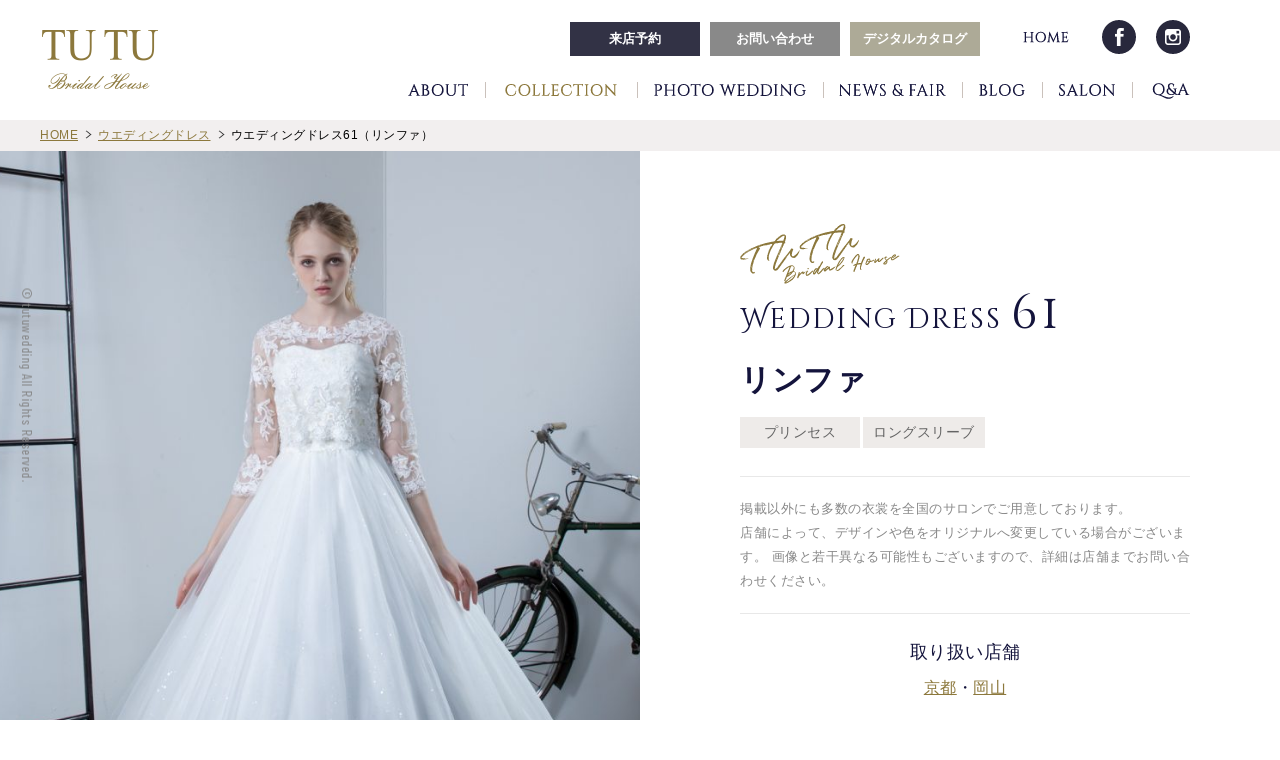

--- FILE ---
content_type: text/html; charset=UTF-8
request_url: https://www.tutu-dress.com/wedding/7352/
body_size: 18997
content:
<!DOCTYPE html>
<html lang="ja" class=" not-safari chrome not-ie addPrintMessage ua_pc">
<head prefix="og: http://ogp.me/ns# fb: http://ogp.me/ns/fb# article: http://ogp.me/ns/article#">

<meta charset="UTF-8">
<!-- Google Tag Manager -->
<script>(function(w,d,s,l,i){w[l]=w[l]||[];w[l].push({'gtm.start':
new Date().getTime(),event:'gtm.js'});var f=d.getElementsByTagName(s)[0],
j=d.createElement(s),dl=l!='dataLayer'?'&l='+l:'';j.async=true;j.src=
'https://www.googletagmanager.com/gtm.js?id='+i+dl;f.parentNode.insertBefore(j,f);
})(window,document,'script','dataLayer','GTM-KB97ZRN');</script>
<!-- End Google Tag Manager --><title>リンファ｜ウエディングドレス｜ブライダルハウスTUTU</title>
<meta name="description" content="">
<meta name="viewport" content="width=1100">
<meta name="format-detection" content="telephone=no">

<!-- font -->
<link href="https://fonts.googleapis.com/css?family=Cinzel|Cinzel+Decorative|Barlow+Condensed:400,500&display=swap" rel="stylesheet">
<!-- /font -->

<!-- css -->
<link href="https://www.tutu-dress.com/common/css/base.css" rel="stylesheet">
<link href="https://www.tutu-dress.com/common/css/template.css?1752027251" rel="stylesheet">
<link href="https://www.tutu-dress.com/common/js/slick/slick.css?1568073480" rel="stylesheet">
<link href="https://www.tutu-dress.com/css/wedding_detail.css?1739522244" rel="stylesheet">
<!-- / css -->

<meta name="thumbnail" content="https://www.tutu-dress.com/common/images/head/thumbnail01.png">
<!-- ogp -->
<meta property="og:title" content="リンファ｜ウエディングドレス｜ブライダルハウスTUTU">
<meta property="og:type" content="article">
<meta property="og:url" content="https://www.tutu-dress.com/wedding/7352/">
<meta property="og:image" content="https://www.tutu-dress.com/uploads/2019/12/1c21d7df96be3788153511edcc1df3cf-e1577438938170.jpg">
<meta property="og:site_name" content="ブライダルハウスTUTU">
<meta property="og:description" content="">
<!-- / ogp -->

<link rel="canonical" href="https://www.tutu-dress.com/wedding/7352/">
<!-- script -->
<script src="https://www.tutu-dress.com/common/js/jquery-3.4.1.min.js" defer></script>
<script src="https://www.tutu-dress.com/common/js/site.js?1568879160" defer></script>
<script src="https://www.tutu-dress.com/common/js/slick/slick.min.js?1568073480" defer></script>
<script src="https://www.tutu-dress.com/js/wedding_detail.js?1568332980" defer></script>
<!-- / script -->
 
<script type="application/ld+json">
[
{
	"@context": "http://schema.org",
	"@type": "WebPage",
	"name": "ウエディングドレスのレンタルならブライダルハウスTUTU",
	"description": "ブライダルハウスTUTUのウエディングドレスサイト。海外ブランドやタレントプロデュースなど個性豊かなウエディングドレスをレンタルするならTUTUがおすすめ。",
	"url": "https://www.tutu-dress.com/",
	"image": [
		"https://www.tutu-dress.com/common/images/head/thumbnail01.png",
		"https://www.tutu-dress.com/common/images/head/thumbnail02.png",
		"https://www.tutu-dress.com/common/images/head/thumbnail03.png"
	],
	"publisher": {
		"@type": "Organization",
		"name": "ブライダルハウスTUTU",
		"logo": {
			"@type": "ImageObject",
			"url": "https://www.tutu-dress.com/common/images/head/logo.png"
		}
	}
}
,
{
	"@context": "http://schema.org",
	"@type": "BreadcrumbList",
	"itemListElement": [
		{
			"@type": "ListItem",
			"position": 1,
			"item": {
				"@id": "https://www.tutu-dress.com/",
				"name": "トップページ"
			}
		}
		,
		{
			"@type": "ListItem",
			"position": 2,
			"item": {
				"@id": "https://www.tutu-dress.com/wedding/",
				"name": "ウエディングドレス"
			}
		}
		,
		{
			"@type": "ListItem",
			"position": 3,
			"item": {
				"@id": "https://www.tutu-dress.com/wedding/7352/",
				"name": "ウエディングドレス61（リンファ）"
			}
		}
	]
}
,
{
	"@context": "http://schema.org",
	"@type": "ImageObject",
	"url": "https://www.tutu-dress.com/uploads/2019/12/1c21d7df96be3788153511edcc1df3cf-e1577438938170.jpg",
	"name": "ウエディングドレス リンファ",
	"description": ""
} 
]
</script>

</head>


<body class="page-wedding">

<!-- Google Tag Manager (noscript) -->
<noscript><iframe src="https://www.googletagmanager.com/ns.html?id=GTM-KB97ZRN"
height="0" width="0" style="display:none;visibility:hidden"></iframe></noscript>
<!-- End Google Tag Manager (noscript) -->
<a id="top" tabindex="-1"></a>
<header id="header" class="mw">
	<p class="logo"><a href="https://www.tutu-dress.com/"><img src="https://www.tutu-dress.com/common/images/head/logo.png" alt="ウエディングドレスレンタルのTUTU" width="120" height="80"></a></p>

	<ul class="sns">
		<li><a href="https://www.facebook.com/otonakawaiitutu/" target="_blank"><img src="https://www.tutu-dress.com/common/images/parts/sns_ico_facebook.png" alt="Facebook" width="34" height="34"></a></li>
		<li><a href="https://www.instagram.com/bridalhousetutu/" target="_blank"><img src="https://www.tutu-dress.com/common/images/parts/sns_ico_instagram.png" alt="Instagram" width="34" height="34"></a></li>
	</ul>

	<nav>
		<ul class="gnav">
			<li><a href="https://www.tutu-dress.com/totalcoordination/"><span><svg xmlns="http://www.w3.org/2000/svg" width="62" height="22" viewBox="0 0 62 22"><title>ABOUT</title><path d="M12.16,16.06a1.57,1.57,0,0,1-.53-.67L7.29,5H6.81v.2a5.65,5.65,0,0,1-.58,1.57L2.62,15.38a1.65,1.65,0,0,1-.55.68,1.22,1.22,0,0,1-.68.22H1.05v.56H4.66v-.56H4.32A.41.41,0,0,1,4,16.14a.48.48,0,0,1-.12-.28,1,1,0,0,1,0-.3l1-2.61H9l1,2.59a1.13,1.13,0,0,1,.05.32.5.5,0,0,1-.12.28.41.41,0,0,1-.35.14H9.18v.56h4v-.56h-.33A1.2,1.2,0,0,1,12.16,16.06Zm-6.89-4L7,7.69l1.63,4.38Z"/><path d="M20.09,10.49a2.92,2.92,0,0,0,.75-.66,2.67,2.67,0,0,0,.56-1.72,2.56,2.56,0,0,0-1-2.1,4.21,4.21,0,0,0-2.68-.77H14.32l.06.56h.37a.82.82,0,0,1,.58.23.73.73,0,0,1,.25.56v8.89a.84.84,0,0,1-.83.8h-.37l-.06.56h4.13A4.41,4.41,0,0,0,21.32,16a2.82,2.82,0,0,0,1.06-2.26,3.35,3.35,0,0,0-.79-2.27A3.24,3.24,0,0,0,20.09,10.49ZM17,15.86V6.15h.64a2.18,2.18,0,0,1,1.6.54,2,2,0,0,1,.54,1.49,2.13,2.13,0,0,1-.41,1.44,2.74,2.74,0,0,1-.45.39,1.69,1.69,0,0,1-.51.23l-.55.11-.37,0h-.35v.34l0,.2h.2a4.11,4.11,0,0,1,2.65.72,2.15,2.15,0,0,1,.53.75,2.81,2.81,0,0,1,.22,1.13,2.34,2.34,0,0,1-.62,1.74,2.41,2.41,0,0,1-1.78.6Z"/><path d="M30.7,5a5.83,5.83,0,0,0-4.29,1.66A6,6,0,0,0,24.76,11a6,6,0,0,0,1.65,4.36,5.83,5.83,0,0,0,4.29,1.66A5.87,5.87,0,0,0,35,15.4,5.94,5.94,0,0,0,36.67,11,5.94,5.94,0,0,0,35,6.68,5.87,5.87,0,0,0,30.7,5Zm0,11.16a3.92,3.92,0,0,1-3.13-1.4A5.65,5.65,0,0,1,26.39,11,5.65,5.65,0,0,1,27.58,7.3,3.84,3.84,0,0,1,30.7,5.9,4.1,4.1,0,0,1,33,6.53a4.19,4.19,0,0,1,1.52,1.79A6.51,6.51,0,0,1,35,11a5.65,5.65,0,0,1-1.19,3.74A3.9,3.9,0,0,1,30.71,16.18Z"/><path d="M46.41,5.8h.46a.64.64,0,0,1,.45.16.57.57,0,0,1,.19.41v6.32a3.49,3.49,0,0,1-.92,2.52,3.11,3.11,0,0,1-2.4,1,2.93,2.93,0,0,1-2.35-1A3.92,3.92,0,0,1,41,12.48V6.38A.57.57,0,0,1,41.14,6a.66.66,0,0,1,.46-.16h.46V5.24H38.41V5.8h.46a.84.84,0,0,1,.33.07.56.56,0,0,1,.31.53v6.3a4.18,4.18,0,0,0,1.29,3.17,4.72,4.72,0,0,0,3.33,1.19,4.55,4.55,0,0,0,3.29-1.2,4.24,4.24,0,0,0,1.25-3.17V6.36A.49.49,0,0,1,48.86,6a.63.63,0,0,1,.45-.17h.46V5.24H46.41Z"/><path d="M60.67,5c-.07,0-.27.08-.59.16a5.61,5.61,0,0,1-1.26.11H53.41a7,7,0,0,1-1.06-.09A4.11,4.11,0,0,1,51.56,5l-.27-.11V7.37l.56,0V6.86a.73.73,0,0,1,.21-.52.7.7,0,0,1,.5-.24H55.4v9.4a.82.82,0,0,1-.82.78h-.41v.56h3.9v-.56h-.41a.82.82,0,0,1-.82-.79V6.1h2.83a.74.74,0,0,1,.51.24.73.73,0,0,1,.21.52v.46l.56,0V4.83Z"/></svg></a></li>
			<li class="has_dd"><a href="https://www.tutu-dress.com/wedding/" class="current"><span><svg xmlns="http://www.w3.org/2000/svg" width="120" height="22" viewBox="0 0 120 22"><title>COLLECTION</title><path d="M14.64,12a4.79,4.79,0,0,1-1.49,3.3,4.42,4.42,0,0,1-2.87.93,4,4,0,0,1-3.12-1.44A5.6,5.6,0,0,1,6,11,5.49,5.49,0,0,1,7.18,7.28a4,4,0,0,1,3.2-1.38,4.19,4.19,0,0,1,2.43.7,3.37,3.37,0,0,1,1.34,2l0,.15h.53l-.37-2.57-.07-.05A6.91,6.91,0,0,0,10.38,5,5.89,5.89,0,0,0,6,6.67,5.94,5.94,0,0,0,4.37,11,5.92,5.92,0,0,0,6,15.39a5.82,5.82,0,0,0,4.26,1.67h0A5.1,5.1,0,0,0,15,14.5l.2-2.73h-.52Z"/><path d="M23.43,5a5.81,5.81,0,0,0-4.29,1.66A5.94,5.94,0,0,0,17.49,11a5.94,5.94,0,0,0,1.65,4.36,5.81,5.81,0,0,0,4.29,1.66,5.83,5.83,0,0,0,4.3-1.66A5.94,5.94,0,0,0,29.39,11a5.94,5.94,0,0,0-1.66-4.36A5.83,5.83,0,0,0,23.43,5Zm0,11.16a3.92,3.92,0,0,1-3.13-1.4A5.65,5.65,0,0,1,19.12,11,5.63,5.63,0,0,1,20.31,7.3a3.84,3.84,0,0,1,3.12-1.4,4.12,4.12,0,0,1,2.27.63,4.19,4.19,0,0,1,1.52,1.79A6.47,6.47,0,0,1,27.76,11a5.65,5.65,0,0,1-1.19,3.74A3.92,3.92,0,0,1,23.44,16.18Z"/><path d="M38.64,14a3.79,3.79,0,0,1-1,1.49,2.57,2.57,0,0,1-1.68.48H33.89V6.61A.84.84,0,0,1,34,6.2a.79.79,0,0,1,.71-.4h.41V5.24h-3.9V5.8h.4a.75.75,0,0,1,.57.24.8.8,0,0,1,.26.57v8.85a.8.8,0,0,1-.26.58.75.75,0,0,1-.57.24h-.4v.56h7l1.07-3h-.58Z"/><path d="M48.19,14a3.68,3.68,0,0,1-1,1.49,2.55,2.55,0,0,1-1.68.48H43.44V6.61a.83.83,0,0,1,.82-.81h.41V5.24h-3.9V5.8h.41a.78.78,0,0,1,.57.24.83.83,0,0,1,.25.57v8.85a.83.83,0,0,1-.25.58.78.78,0,0,1-.57.24h-.41v.56h7l1.07-3h-.58Z"/><path d="M57.74,14a3.62,3.62,0,0,1-1,1.49,2.55,2.55,0,0,1-1.68.48H53V11.56H55.5a.56.56,0,0,1,.4.18.54.54,0,0,1,.16.4v.44h.56V9.66h-.56v.42a.57.57,0,0,1-.16.42.62.62,0,0,1-.4.18H53V6.14h3.06a.68.68,0,0,1,.49.22.73.73,0,0,1,.21.52v.49h.56V4.86L57,5a5.16,5.16,0,0,1-.78.18,6.77,6.77,0,0,1-1,.09H50.3l.06.56h.37a.77.77,0,0,1,.55.21.81.81,0,0,1,.27.5v9a.83.83,0,0,1-.25.58.78.78,0,0,1-.57.24h-.41v.56h7l1.07-3h-.58Z"/><path d="M70.31,12a4.79,4.79,0,0,1-1.5,3.3,4.39,4.39,0,0,1-2.86.93,4,4,0,0,1-3.13-1.44A5.6,5.6,0,0,1,61.63,11a5.54,5.54,0,0,1,1.21-3.73A4,4,0,0,1,66,5.9a4.16,4.16,0,0,1,2.43.7,3.37,3.37,0,0,1,1.34,2l0,.15h.53L70,6.19l-.08-.05A6.89,6.89,0,0,0,66,5a5.92,5.92,0,0,0-4.36,1.65A6,6,0,0,0,60,11a6,6,0,0,0,1.65,4.36,5.84,5.84,0,0,0,4.26,1.67h0a5.08,5.08,0,0,0,4.69-2.56l.21-2.73h-.52Z"/><path d="M81.14,5.11a5.55,5.55,0,0,1-1.26.11H74.47a6.87,6.87,0,0,1-1-.09A3.92,3.92,0,0,1,72.63,5l-.28-.11V7.37l.56,0V6.86a.73.73,0,0,1,.21-.52.72.72,0,0,1,.5-.24h2.84v9.4a.76.76,0,0,1-.25.55.79.79,0,0,1-.57.23h-.41v.56h3.91v-.56h-.41a.78.78,0,0,1-.57-.23.77.77,0,0,1-.25-.56V6.1h2.83a.72.72,0,0,1,.5.24.7.7,0,0,1,.22.52v.46l.56,0V4.83L81.74,5A6.18,6.18,0,0,1,81.14,5.11Z"/><path d="M83.68,5.8h.41a.82.82,0,0,1,.82.79v8.88a.83.83,0,0,1-.25.57.78.78,0,0,1-.57.24h-.41v.56h3.9v-.56h-.4A.78.78,0,0,1,86.6,16a.75.75,0,0,1-.25-.57V6.6a.82.82,0,0,1,.83-.8h.4V5.24h-3.9Z"/><path d="M95.67,5a5.81,5.81,0,0,0-4.29,1.66A6,6,0,0,0,89.73,11a6,6,0,0,0,1.65,4.36,6.39,6.39,0,0,0,8.59,0A5.94,5.94,0,0,0,101.63,11,5.94,5.94,0,0,0,100,6.68,5.83,5.83,0,0,0,95.67,5Zm0,.88a4.12,4.12,0,0,1,2.27.63,4.19,4.19,0,0,1,1.52,1.79A6.51,6.51,0,0,1,100,11a5.65,5.65,0,0,1-1.19,3.74,3.84,3.84,0,0,1-3.13,1.4,3.92,3.92,0,0,1-3.13-1.4A5.65,5.65,0,0,1,91.36,11,5.65,5.65,0,0,1,92.55,7.3,3.91,3.91,0,0,1,95.67,5.9Z"/><path d="M111.94,5.24V5.8h.5A.75.75,0,0,1,113,6a.82.82,0,0,1,.24.56V14L104.8,5h-.47l.06.48a12.76,12.76,0,0,1,.11,1.72v8.3a.75.75,0,0,1-.23.56.77.77,0,0,1-.55.22h-.5v.56h3.69v-.56h-.5a.72.72,0,0,1-.38-.1.74.74,0,0,1-.4-.66V8.06l8.44,9h.45l-.06-.51a13.6,13.6,0,0,1-.11-1.73V6.57A.77.77,0,0,1,114.6,6a.73.73,0,0,1,.54-.22h.49V5.24Z"/></svg></span></a>
				<div class="dd"><ul>
					<li><a href="https://www.tutu-dress.com/wedding/"><span><svg xmlns="http://www.w3.org/2000/svg" width="126" height="20" viewBox="0 0 126 20"><title>WEDDING DRESS</title><path d="M12.17,5.47h.33a.32.32,0,0,1,.27.1.46.46,0,0,1,.1.22.75.75,0,0,1,0,.26l-1.7,6L8.54,4.73l-.41,0L5.67,12.28,3.73,6.06a.62.62,0,0,1,0-.25.43.43,0,0,1,.11-.23s.11-.11.28-.11h.33V4.93H.9v.54h.31a1.12,1.12,0,0,1,.61.19,1,1,0,0,1,.43.53L5.48,15.3h.46v-.2a5.81,5.81,0,0,1,.28-1.5L8.18,7.7l2.7,7.6h.46v-.2a6,6,0,0,1,.3-1.5L14,6.2a1,1,0,0,1,.27-.41A1.07,1.07,0,0,1,15,5.47h.32V4.93H12.17Z"/><path d="M22.81,12.59A3.37,3.37,0,0,1,22,13.88a2.27,2.27,0,0,1-1.46.41H18.7V10.51h2.17a.43.43,0,0,1,.34.15.44.44,0,0,1,.13.33v.41h.54V8.79h-.54v.4a.5.5,0,0,1-.14.35.53.53,0,0,1-.33.15H18.7V5.76h2.65a.63.63,0,0,1,.42.19.64.64,0,0,1,.17.44v.45h.54V4.58l-.27.11a3.47,3.47,0,0,1-.68.16,6.23,6.23,0,0,1-.91.08H16.29l.06.54h.35a.65.65,0,0,1,.46.18.64.64,0,0,1,.23.42V13.9a.75.75,0,0,1-.21.49.69.69,0,0,1-.48.2h-.39v.54h6.15l1-2.67h-.56Z"/><path d="M29.9,4.93h-5l.05.54h.35a.77.77,0,0,1,.5.18.55.55,0,0,1,.2.42V13.9a.72.72,0,0,1-.22.49.66.66,0,0,1-.48.2H25v.54H29.9a5.22,5.22,0,0,0,3.77-1.41A4.94,4.94,0,0,0,35.12,10a5,5,0,0,0-1.45-3.7A5.21,5.21,0,0,0,29.9,4.93Zm2,8.85a3.7,3.7,0,0,1-2,.53H27.34V5.75H29.9a3.45,3.45,0,0,1,2.72,1.16A4.51,4.51,0,0,1,33.67,10a5.22,5.22,0,0,1-.47,2.26A3.57,3.57,0,0,1,31.87,13.78Z"/><path d="M41.62,4.93h-5l.05.54h.35a.72.72,0,0,1,.49.18.53.53,0,0,1,.21.42V13.9a.72.72,0,0,1-.22.49.66.66,0,0,1-.48.2h-.38v.54h4.95a5.24,5.24,0,0,0,3.77-1.41A4.94,4.94,0,0,0,46.84,10a5,5,0,0,0-1.45-3.7A5.23,5.23,0,0,0,41.62,4.93Zm2,8.85a3.7,3.7,0,0,1-2,.53H39.06V5.75h2.56a3.45,3.45,0,0,1,2.72,1.16,4.51,4.51,0,0,1,1,3.12,5.08,5.08,0,0,1-.48,2.26A3.54,3.54,0,0,1,43.59,13.78Z"/><path d="M48.39,5.47h.38a.65.65,0,0,1,.48.19.63.63,0,0,1,.21.48V13.9a.72.72,0,0,1-.22.49.66.66,0,0,1-.48.2h-.38v.54h3.46v-.54h-.38a.7.7,0,0,1-.49-.2.65.65,0,0,1-.2-.48V6.14A.68.68,0,0,1,51,5.66a.65.65,0,0,1,.48-.19h.38V4.93H48.39Z"/><path d="M61.24,5.47h.47a.62.62,0,0,1,.46.19.61.61,0,0,1,.2.46v6.44L55,4.72h-.45l.05.45a9.58,9.58,0,0,1,.1,1.5v7.26a.63.63,0,0,1-.19.47.62.62,0,0,1-.46.19h-.47v.54h3.28v-.54h-.46a.66.66,0,0,1-.33-.09.62.62,0,0,1-.33-.55V7.48l7.35,7.84h.43l0-.47a12.25,12.25,0,0,1-.1-1.52V6.12a.64.64,0,0,1,.21-.46.62.62,0,0,1,.46-.19h.45V4.93H61.24Z"/><path d="M73.26,10.58h.43a.6.6,0,0,1,.39.11.39.39,0,0,1,.12.32V13.4a4.51,4.51,0,0,1-1.3.8,4.61,4.61,0,0,1-1.66.3,3.43,3.43,0,0,1-2.73-1.22A4.88,4.88,0,0,1,67.46,10a4.91,4.91,0,0,1,1.05-3.26,3.4,3.4,0,0,1,2.73-1.22,3.74,3.74,0,0,1,2.2.62A2.91,2.91,0,0,1,74.6,7.91l0,.15h.51l-.32-2.29-.08,0a6.29,6.29,0,0,0-3.51-1A5.14,5.14,0,0,0,67.46,6.2,5.24,5.24,0,0,0,66,10a5,5,0,0,0,5.23,5.29h0a6.1,6.1,0,0,0,1.9-.29,5.14,5.14,0,0,0,1.41-.7,4.52,4.52,0,0,0,.91-.89l0,0V11c0-.21.07-.29.1-.31a.62.62,0,0,1,.4-.11h.41V10H73.26Z"/><path d="M87,4.93h-5l.06.54h.35a.76.76,0,0,1,.49.18.52.52,0,0,1,.2.42V13.9a.71.71,0,0,1-.21.49.67.67,0,0,1-.48.2h-.39v.54h5a5.22,5.22,0,0,0,3.77-1.41A4.91,4.91,0,0,0,92.26,10a4.93,4.93,0,0,0-1.46-3.7A5.21,5.21,0,0,0,87,4.93Zm2,8.85a3.67,3.67,0,0,1-2,.53H84.47V5.75H87a3.46,3.46,0,0,1,2.73,1.16,4.56,4.56,0,0,1,1,3.12,5.08,5.08,0,0,1-.48,2.26A3.57,3.57,0,0,1,89,13.78Z"/><path d="M102,14.41a1.94,1.94,0,0,1-.33-.2l-.32-.27c-.1-.1-.27-.28-.5-.54s-.76-1-1.56-2.1a4.36,4.36,0,0,0-.53-.62l-.1-.1a2.45,2.45,0,0,0,1.3-.84,3.11,3.11,0,0,0,.74-2.07,2.64,2.64,0,0,0-.79-2,2.93,2.93,0,0,0-2.14-.76h-4v.54h.38a.66.66,0,0,1,.49.2.75.75,0,0,1,.21.48v7.76a.71.71,0,0,1-.21.48.68.68,0,0,1-.49.2H93.8v.54h3.49l-.05-.54h-.35a.7.7,0,0,1-.5-.2.67.67,0,0,1-.2-.48V5.76h.7l.83,0a1.43,1.43,0,0,1,1.1.54,2.19,2.19,0,0,1,.44,1.38V8a1.56,1.56,0,0,1-.07.46,1.9,1.9,0,0,1-2,1.32h-.7l-.23,0v.57h.2a1.1,1.1,0,0,1,.75.41l.29.33,1,1.4c.58.83.92,1.31,1.06,1.47a5.17,5.17,0,0,0,.47.46,3.07,3.07,0,0,0,.83.49,3.15,3.15,0,0,0,1.19.23h1v-.54h-.21A1.78,1.78,0,0,1,102,14.41Z"/><path d="M110.06,12.59a3.27,3.27,0,0,1-.86,1.29,2.22,2.22,0,0,1-1.45.41H106V10.51h2.17a.43.43,0,0,1,.33.15.45.45,0,0,1,.14.33v.41h.54V8.79h-.54v.4a.5.5,0,0,1-.14.35.55.55,0,0,1-.33.15H106V5.76h2.65A.59.59,0,0,1,109,6a.6.6,0,0,1,.18.44v.45h.54V4.58l-.27.11a3.47,3.47,0,0,1-.68.16,6.25,6.25,0,0,1-.92.08h-4.32l.06.54h.34a.66.66,0,0,1,.47.18.68.68,0,0,1,.23.42V13.9a.72.72,0,0,1-.22.49.66.66,0,0,1-.48.2h-.38v.54h6.15l1-2.67h-.56Z"/><path d="M114.23,8.1a1.41,1.41,0,0,1-.5-1.08,1.38,1.38,0,0,1,.43-1,1.42,1.42,0,0,1,1-.42,1.49,1.49,0,0,1,1,.35,1.1,1.1,0,0,1,.39.89V7h.52V4.87h-.7a6,6,0,0,0-1.25-.15,2.55,2.55,0,0,0-1.94.77,2.6,2.6,0,0,0-.72,1.84,2.43,2.43,0,0,0,.82,1.84l2.69,2.49a1.51,1.51,0,0,1,.48,1.16A1.56,1.56,0,0,1,116,14a1.86,1.86,0,0,1-1.32.47,1.56,1.56,0,0,1-1.22-.5,1.82,1.82,0,0,1-.47-1.28,2.64,2.64,0,0,1,0-.29l0-.22h-.49l0,.13a4.18,4.18,0,0,0-.22,1.26,4.46,4.46,0,0,0,0,.8v0l0,0a2.55,2.55,0,0,0,1.16.64,5.23,5.23,0,0,0,1.36.19,2.75,2.75,0,0,0,2-.78,2.7,2.7,0,0,0,.77-2,2.51,2.51,0,0,0-.76-1.91Z"/><path d="M124.34,10.65,121.58,8.1a1.41,1.41,0,0,1-.5-1.08,1.38,1.38,0,0,1,.43-1,1.42,1.42,0,0,1,1-.42,1.49,1.49,0,0,1,1,.35,1.1,1.1,0,0,1,.39.89V7h.52V4.87h-.7a6,6,0,0,0-1.25-.15,2.55,2.55,0,0,0-1.94.77,2.6,2.6,0,0,0-.72,1.84,2.4,2.4,0,0,0,.82,1.84l2.69,2.49a1.51,1.51,0,0,1,.48,1.16,1.59,1.59,0,0,1-.5,1.2,1.86,1.86,0,0,1-1.32.47,1.56,1.56,0,0,1-1.22-.5,1.82,1.82,0,0,1-.47-1.28,2.64,2.64,0,0,1,0-.29l0-.22h-.49l-.05.13a4.18,4.18,0,0,0-.22,1.26,4.46,4.46,0,0,0,0,.8v0l0,0a2.55,2.55,0,0,0,1.16.64,5.23,5.23,0,0,0,1.36.19,2.75,2.75,0,0,0,2-.78,2.7,2.7,0,0,0,.77-2A2.51,2.51,0,0,0,124.34,10.65Z"/></svg></span></a></li>
					<li><a href="https://www.tutu-dress.com/color/"><span><svg xmlns="http://www.w3.org/2000/svg" width="104" height="20" viewBox="0 0 104 20"><title>COLOR DRESS</title><path d="M10.33,10.86A4.19,4.19,0,0,1,9,13.74a3.82,3.82,0,0,1-2.49.81A3.55,3.55,0,0,1,3.82,13.3a4.93,4.93,0,0,1-1-3.25,4.81,4.81,0,0,1,1-3.25A3.49,3.49,0,0,1,6.62,5.6a3.69,3.69,0,0,1,2.11.61A3,3,0,0,1,9.9,8l0,.16h.52l-.33-2.3-.07,0a6.15,6.15,0,0,0-3.43-1A5.17,5.17,0,0,0,2.79,6.24a5.2,5.2,0,0,0-1.45,3.83A5.24,5.24,0,0,0,2.79,13.9a5.1,5.1,0,0,0,3.74,1.47h0a4.48,4.48,0,0,0,4.13-2.27l.18-2.41h-.5Z"/><path d="M18,4.78a5.06,5.06,0,0,0-3.77,1.47,5.22,5.22,0,0,0-1.45,3.83,5.21,5.21,0,0,0,1.45,3.82A5.06,5.06,0,0,0,18,15.37a5.16,5.16,0,0,0,3.79-1.46,5.27,5.27,0,0,0,1.45-3.83,5.24,5.24,0,0,0-1.45-3.83A5.12,5.12,0,0,0,18,4.78Zm0,9.77a3.35,3.35,0,0,1-2.72-1.22,4.87,4.87,0,0,1-1-3.25,4.88,4.88,0,0,1,1-3.26A3.34,3.34,0,0,1,18,5.6a3.52,3.52,0,0,1,2,.55,3.56,3.56,0,0,1,1.32,1.56,5.51,5.51,0,0,1,.47,2.37,4.87,4.87,0,0,1-1,3.25A3.35,3.35,0,0,1,18.05,14.55Z"/><path d="M31.32,12.63a3.13,3.13,0,0,1-.85,1.3,2.22,2.22,0,0,1-1.45.41h-1.8V6.2a.7.7,0,0,1,.09-.35.66.66,0,0,1,.6-.33h.38V5H24.83v.54h.38a.62.62,0,0,1,.48.2.68.68,0,0,1,.22.48V14a.68.68,0,0,1-.22.48.62.62,0,0,1-.48.2h-.38v.55H31l.95-2.67h-.56Z"/><path d="M38.48,4.78a5.06,5.06,0,0,0-3.77,1.47,5.24,5.24,0,0,0-1.45,3.83,5.23,5.23,0,0,0,1.45,3.82,5.06,5.06,0,0,0,3.77,1.47,5.12,5.12,0,0,0,3.78-1.46,5.23,5.23,0,0,0,1.46-3.83,5.2,5.2,0,0,0-1.46-3.83A5.09,5.09,0,0,0,38.48,4.78Zm0,.82a3.52,3.52,0,0,1,2,.55,3.56,3.56,0,0,1,1.32,1.56,5.54,5.54,0,0,1,.48,2.37,4.88,4.88,0,0,1-1,3.25,3.64,3.64,0,0,1-5.44,0,4.87,4.87,0,0,1-1-3.25,4.88,4.88,0,0,1,1-3.26A3.39,3.39,0,0,1,38.48,5.6Z"/><path d="M53.48,14.46a1.94,1.94,0,0,1-.33-.2c-.11-.09-.22-.18-.32-.28s-.27-.27-.51-.53-.75-1-1.55-2.11a6,6,0,0,0-.53-.62l-.11-.1a2.36,2.36,0,0,0,1.31-.83,3.13,3.13,0,0,0,.74-2.07,2.66,2.66,0,0,0-.79-2A2.93,2.93,0,0,0,49.25,5h-4v.54h.38a.62.62,0,0,1,.48.2.68.68,0,0,1,.22.48V14a.68.68,0,0,1-.22.48.65.65,0,0,1-.48.19h-.38v.55h3.49l-.06-.55h-.35a.67.67,0,0,1-.69-.68V5.81h1.52a1.43,1.43,0,0,1,1.1.54,2.31,2.31,0,0,1,.45,1.39v.32a1.59,1.59,0,0,1-.08.46,1.89,1.89,0,0,1-2,1.32h-.71l-.22,0v.57h.2a1.1,1.1,0,0,1,.75.41l.28.33c.09.12.42.58,1,1.4S50.86,13.84,51,14a5,5,0,0,0,.46.47,2.84,2.84,0,0,0,.83.48,3,3,0,0,0,1.2.24h1v-.55h-.2A1.71,1.71,0,0,1,53.48,14.46Z"/><path d="M64.59,5h-5l0,.54H60a.72.72,0,0,1,.49.18.52.52,0,0,1,.21.41V14a.68.68,0,0,1-.22.48.62.62,0,0,1-.48.2h-.38v.55h4.94a5.26,5.26,0,0,0,3.78-1.41,5,5,0,0,0,1.45-3.69,5,5,0,0,0-1.45-3.7A5.25,5.25,0,0,0,64.59,5Zm2,8.85a3.7,3.7,0,0,1-2,.52H62V5.8h2.55A3.46,3.46,0,0,1,67.32,7a4.51,4.51,0,0,1,1.05,3.12,5,5,0,0,1-.48,2.25A3.64,3.64,0,0,1,66.57,13.83Z"/><path d="M79.57,14.46a1.87,1.87,0,0,1-.32-.2,2.21,2.21,0,0,1-.32-.28c-.1-.09-.27-.27-.51-.53s-.74-.95-1.56-2.11a5,5,0,0,0-.53-.62l-.1-.1a2.43,2.43,0,0,0,1.31-.83,3.12,3.12,0,0,0,.73-2.07,2.65,2.65,0,0,0-.78-2A3,3,0,0,0,75.35,5h-4v.54h.39a.63.63,0,0,1,.48.2.67.67,0,0,1,.21.48V14a.68.68,0,0,1-.69.67h-.39v.55h3.49l0-.55h-.35a.66.66,0,0,1-.5-.2.66.66,0,0,1-.2-.48V5.81h1.53a1.43,1.43,0,0,1,1.1.54,2.31,2.31,0,0,1,.45,1.39v.32a1.65,1.65,0,0,1-.08.46,1.9,1.9,0,0,1-2,1.32H74l-.22,0v.57H74a1.08,1.08,0,0,1,.74.41l.29.33c.09.12.42.58,1,1.4s.92,1.31,1,1.46a5.2,5.2,0,0,0,.47.47,2.84,2.84,0,0,0,.83.48,3,3,0,0,0,1.2.24h1v-.55h-.2A1.78,1.78,0,0,1,79.57,14.46Z"/><path d="M87.62,12.63a3.34,3.34,0,0,1-.85,1.3,2.27,2.27,0,0,1-1.46.41h-1.8V10.55h2.17a.51.51,0,0,1,.34.15.47.47,0,0,1,.13.34v.41h.54V8.84h-.54v.39a.47.47,0,0,1-.14.35.44.44,0,0,1-.33.15H83.51V5.81h2.65a.63.63,0,0,1,.42.19.62.62,0,0,1,.17.44v.45h.54V4.63L87,4.74a3.84,3.84,0,0,1-.68.15,5.18,5.18,0,0,1-.91.09H81.1l.06.54h.35a.64.64,0,0,1,.46.17.68.68,0,0,1,.23.42V14a.67.67,0,0,1-.21.48.65.65,0,0,1-.48.2h-.39v.55h6.15l1-2.67h-.56Z"/><path d="M91.79,8.15a1.42,1.42,0,0,1-.49-1.09,1.37,1.37,0,0,1,.42-1,1.43,1.43,0,0,1,1.06-.42,1.51,1.51,0,0,1,1,.34,1.13,1.13,0,0,1,.39.9V7h.53V4.92H94a6.62,6.62,0,0,0-1.24-.14,2.57,2.57,0,0,0-2,.77,2.6,2.6,0,0,0-.72,1.84,2.46,2.46,0,0,0,.82,1.84l2.69,2.49a1.51,1.51,0,0,1,.48,1.16,1.54,1.54,0,0,1-.5,1.19,1.84,1.84,0,0,1-1.31.48,1.56,1.56,0,0,1-1.23-.5,1.84,1.84,0,0,1-.47-1.29c0-.09,0-.19,0-.29v-.22h-.48l0,.14a4.18,4.18,0,0,0-.22,1.26,4.57,4.57,0,0,0,0,.79v.06l0,0a2.45,2.45,0,0,0,1.16.63,5.27,5.27,0,0,0,1.36.2,2.75,2.75,0,0,0,2.05-.78,2.71,2.71,0,0,0,.77-2,2.47,2.47,0,0,0-.76-1.91Z"/><path d="M101.9,10.7,99.14,8.15a1.42,1.42,0,0,1-.49-1.09,1.37,1.37,0,0,1,.42-1,1.43,1.43,0,0,1,1.06-.42,1.52,1.52,0,0,1,1,.34,1.13,1.13,0,0,1,.39.9V7h.53V4.92h-.71a6.62,6.62,0,0,0-1.24-.14,2.57,2.57,0,0,0-1.95.77,2.6,2.6,0,0,0-.72,1.84,2.43,2.43,0,0,0,.82,1.84L101,11.72a1.65,1.65,0,0,1,0,2.35,1.85,1.85,0,0,1-1.32.48,1.56,1.56,0,0,1-1.22-.5,1.84,1.84,0,0,1-.47-1.29c0-.09,0-.19,0-.29l0-.22h-.49l0,.14a4.18,4.18,0,0,0-.22,1.26,4.33,4.33,0,0,0,0,.79v.06l0,0a2.45,2.45,0,0,0,1.16.63,5.28,5.28,0,0,0,1.37.2,2.74,2.74,0,0,0,2-.78,2.71,2.71,0,0,0,.77-2A2.46,2.46,0,0,0,101.9,10.7Z"/></svg></span></a></li>
					<li><a href="https://www.tutu-dress.com/japanese/"><span><svg xmlns="http://www.w3.org/2000/svg" width="66" height="20" viewBox="0 0 66 20"><title>KIMONO</title><path d="M8.63,14.06,4.92,9.7,8.1,6a1.78,1.78,0,0,1,1.41-.59h.2V4.91H6.36v.52H6.7c.18,0,.21.08.23.1a.36.36,0,0,1,0,.11s0,0-.07.13L3.49,10V6.12a.63.63,0,0,1,.21-.48.65.65,0,0,1,.48-.19h.38V4.91H1.1v.54h.38A.65.65,0,0,1,2,5.64a.62.62,0,0,1,.21.47v7.77a.67.67,0,0,1-.21.49.66.66,0,0,1-.48.2H1.1v.54H4.56v-.54H4.18a.67.67,0,0,1-.49-.21.62.62,0,0,1-.2-.48V10.05L7,14.24a2.84,2.84,0,0,0,2.26.87H10v-.54h-.2A1.66,1.66,0,0,1,8.63,14.06Z"/><path d="M11,5.45h.39a.68.68,0,0,1,.69.66v7.77a.75.75,0,0,1-.21.49.67.67,0,0,1-.48.2H11v.54h3.47v-.54h-.38a.67.67,0,0,1-.49-.21.63.63,0,0,1-.21-.48V6.12a.71.71,0,0,1,.21-.48.69.69,0,0,1,.49-.19h.38V4.91H11Z"/><path d="M28,14.49a.73.73,0,0,1-.45-.63l-1.1-9.15H26l-3.69,8.16L18.56,4.71h-.45L17,13.86a.8.8,0,0,1-.27.52.85.85,0,0,1-.55.19H15.8v.54h3.11v-.53h-.42a.31.31,0,0,1-.24-.12.28.28,0,0,1-.09-.26l.53-6.1L22,15.3h.45l0-.17a5.33,5.33,0,0,1,.46-1.37l2.63-5.84.56,6.28a.32.32,0,0,1-.09.26.35.35,0,0,1-.26.12h-.41v.53h3.44v-.54h-.42A.92.92,0,0,1,28,14.49Z"/><path d="M35.32,4.71a5.09,5.09,0,0,0-3.78,1.47A5.24,5.24,0,0,0,30.09,10a5.25,5.25,0,0,0,1.45,3.83,5.1,5.1,0,0,0,3.78,1.46,5.13,5.13,0,0,0,3.78-1.46A5.22,5.22,0,0,0,40.56,10,5.2,5.2,0,0,0,39.1,6.18,5.1,5.1,0,0,0,35.32,4.71Zm0,.82a3.48,3.48,0,0,1,3.29,2.11A5.69,5.69,0,0,1,39.08,10a4.92,4.92,0,0,1-1,3.26,3.65,3.65,0,0,1-5.43,0,4.92,4.92,0,0,1-1-3.26,4.89,4.89,0,0,1,1-3.26A3.37,3.37,0,0,1,35.32,5.53Z"/><path d="M49.52,5.45H50a.62.62,0,0,1,.46.19.66.66,0,0,1,.21.46v6.44L43.31,4.7h-.45l.06.45A11.2,11.2,0,0,1,43,6.65v7.26a.63.63,0,0,1-.19.47.62.62,0,0,1-.46.19h-.47v.54h3.29v-.54h-.47a.59.59,0,0,1-.32-.09.58.58,0,0,1-.33-.55V7.46L51.4,15.3h.43l0-.48a12,12,0,0,1-.09-1.51V6.1a.6.6,0,0,1,.2-.46.62.62,0,0,1,.46-.19h.46V4.91H49.52Z"/><path d="M59.66,4.71a5.06,5.06,0,0,0-3.77,1.47A5.2,5.2,0,0,0,54.44,10a5.21,5.21,0,0,0,1.45,3.83,5.61,5.61,0,0,0,7.55,0A5.22,5.22,0,0,0,64.9,10a5.2,5.2,0,0,0-1.46-3.83A5.09,5.09,0,0,0,59.66,4.71Zm0,.82A3.48,3.48,0,0,1,63,7.64,5.54,5.54,0,0,1,63.42,10a4.92,4.92,0,0,1-1,3.26,3.66,3.66,0,0,1-5.44,0,4.92,4.92,0,0,1-1-3.26,4.88,4.88,0,0,1,1-3.26A3.34,3.34,0,0,1,59.66,5.53Z"/></svg></span></a></li>
					<li><a href="https://www.tutu-dress.com/tuxedo/"><span><svg xmlns="http://www.w3.org/2000/svg" width="66" height="20" viewBox="0 0 66 20"><title>TUXEDO</title><path d="M9.3,4.87A4.7,4.7,0,0,1,8.21,5H3.47a5.28,5.28,0,0,1-.92-.08,3.23,3.23,0,0,1-.68-.16l-.28-.11V6.91l.54-.06V6.43A.6.6,0,0,1,2.31,6a.6.6,0,0,1,.42-.2H5.19V14a.61.61,0,0,1-.21.47.66.66,0,0,1-.48.2H4.11v.54H7.58v-.54H7.2a.66.66,0,0,1-.48-.2A.67.67,0,0,1,6.5,14V5.79H9a.6.6,0,0,1,.43.2.62.62,0,0,1,.18.44v.42l.54.06V4.62l-.28.12A5,5,0,0,1,9.3,4.87Z"/><path d="M18.37,5.53h.42a.55.55,0,0,1,.38.13.46.46,0,0,1,.16.34v5.53a3,3,0,0,1-.8,2.19,2.71,2.71,0,0,1-2.08.83,2.57,2.57,0,0,1-2-.87,3.45,3.45,0,0,1-.77-2.33V6a.5.5,0,0,1,.16-.35.55.55,0,0,1,.38-.13h.43V5H11.37v.54h.42a.61.61,0,0,1,.28.06.44.44,0,0,1,.26.44v5.51a3.64,3.64,0,0,0,1.14,2.79,4.13,4.13,0,0,0,2.93,1.05,4,4,0,0,0,2.89-1.06,3.74,3.74,0,0,0,1.1-2.79V6a.45.45,0,0,1,.16-.32.53.53,0,0,1,.38-.14h.43V5h-3Z"/><path d="M31.31,14.55a1.76,1.76,0,0,1-.76-.62L27.9,9.77l2.38-3.5a2.1,2.1,0,0,1,.57-.54,1.2,1.2,0,0,1,.68-.2h.4V5H28.38v.54h.36a.34.34,0,0,1,.31.19.36.36,0,0,1,.05.19.31.31,0,0,1-.05.18L27.31,8.83,25.56,6.09a.49.49,0,0,1,0-.19.37.37,0,0,1,.07-.18.35.35,0,0,1,.31-.19h.37V5H22.47v.54h.39a1.41,1.41,0,0,1,.49.09,1.87,1.87,0,0,1,.76.64L26.49,10l-2.6,3.87a2.1,2.1,0,0,1-.57.54,1.27,1.27,0,0,1-.69.21h-.4v.54h3.58v-.54h-.38a.36.36,0,0,1-.32-.21.32.32,0,0,1-.06-.18.34.34,0,0,1,.05-.17l2-3.13,2,3.12a.49.49,0,0,1,.05.19.32.32,0,0,1-.07.19.34.34,0,0,1-.31.19h-.36v.54h3.81v-.54H31.8A1.43,1.43,0,0,1,31.31,14.55Z"/><path d="M39.66,12.64a3.34,3.34,0,0,1-.85,1.3,2.27,2.27,0,0,1-1.46.41h-1.8V10.57h2.17a.43.43,0,0,1,.34.15.44.44,0,0,1,.13.33v.41h.54V8.85h-.54v.4a.46.46,0,0,1-.14.34.49.49,0,0,1-.33.16H35.55V5.82H38.2a.63.63,0,0,1,.42.19.62.62,0,0,1,.17.44V6.9h.54V4.64l-.27.11a4.52,4.52,0,0,1-.68.16,6.23,6.23,0,0,1-.91.08H33.14l.06.54h.35A.64.64,0,0,1,34,5.7a.68.68,0,0,1,.23.42V14a.75.75,0,0,1-.21.49.69.69,0,0,1-.48.2h-.39v.54h6.15l1-2.67h-.56Z"/><path d="M46.75,5h-5l0,.54h.35a.77.77,0,0,1,.5.18.54.54,0,0,1,.2.41V14a.72.72,0,0,1-.22.49.66.66,0,0,1-.48.2H41.8v.54h5a5.22,5.22,0,0,0,3.77-1.41A5,5,0,0,0,52,10.09a5,5,0,0,0-1.45-3.7A5.21,5.21,0,0,0,46.75,5Zm2,8.85a3.7,3.7,0,0,1-2,.53H44.19V5.81h2.56A3.49,3.49,0,0,1,49.48,7a4.56,4.56,0,0,1,1,3.12,5.14,5.14,0,0,1-.47,2.25A3.6,3.6,0,0,1,48.72,13.84Z"/><path d="M59.17,4.79a5.07,5.07,0,0,0-3.78,1.47,5.24,5.24,0,0,0-1.45,3.83,5.27,5.27,0,0,0,1.45,3.83,5.62,5.62,0,0,0,7.56,0,5.26,5.26,0,0,0,1.46-3.83A5.24,5.24,0,0,0,63,6.26,5.1,5.1,0,0,0,59.17,4.79Zm0,.82a3.48,3.48,0,0,1,3.29,2.11,5.69,5.69,0,0,1,.47,2.37,4.88,4.88,0,0,1-1,3.25,3.63,3.63,0,0,1-5.43,0,4.88,4.88,0,0,1-1-3.25,4.89,4.89,0,0,1,1-3.26A3.33,3.33,0,0,1,59.17,5.61Z"/></svg></span></a></li>
					<li><a href="https://www.pronovias-jp.com/" target="_blank"><span><svg xmlns="http://www.w3.org/2000/svg" width="90" height="20" viewBox="0 0 90 20"><title>PRONOVIAS</title><path d="M5.31,4.91H1.43l.05.54h.35a.62.62,0,0,1,.47.18.71.71,0,0,1,.23.43v7.82a.72.72,0,0,1-.22.49.66.66,0,0,1-.48.2H1.45v.54H4.92v-.54H4.54a.7.7,0,0,1-.49-.2.75.75,0,0,1-.21-.49V5.73H5.25a1.48,1.48,0,0,1,1.22.51,2.31,2.31,0,0,1,.47,1.43V8a2.14,2.14,0,0,1-.07.47,1.89,1.89,0,0,1-1,1.17,2.45,2.45,0,0,1-1.13.28,3.37,3.37,0,0,1-.62-.07l-.24-.06v.51l.1.06a3.48,3.48,0,0,0,1.59.34,2.47,2.47,0,0,0,.77-.15,2.81,2.81,0,0,0,2-2.72,2.81,2.81,0,0,0-.83-2.13A3.2,3.2,0,0,0,5.31,4.91Z"/><path d="M18.37,14.39a1.94,1.94,0,0,1-.33-.2l-.32-.27-.51-.54c-.23-.26-.75-1-1.55-2.11a5.93,5.93,0,0,0-.53-.61L15,10.55a2.36,2.36,0,0,0,1.31-.83,3.13,3.13,0,0,0,.74-2.07,2.62,2.62,0,0,0-.79-2,2.93,2.93,0,0,0-2.14-.76h-4v.54h.38a.62.62,0,0,1,.48.2.71.71,0,0,1,.22.48v7.76a.71.71,0,0,1-.21.48.7.7,0,0,1-.49.2h-.38v.54h3.49l-.06-.54h-.35a.68.68,0,0,1-.49-.2.66.66,0,0,1-.2-.49V5.74h1.52a1.44,1.44,0,0,1,1.1.55,2.25,2.25,0,0,1,.45,1.38V8a2,2,0,0,1-.07.46,1.91,1.91,0,0,1-2,1.32h-.7l-.23,0v.57h.2a1.1,1.1,0,0,1,.75.41l.28.33c.1.12.43.58,1,1.4s.92,1.31,1.06,1.47a5,5,0,0,0,.46.46,2.91,2.91,0,0,0,.84.48,2.94,2.94,0,0,0,1.19.24h1v-.54h-.2A1.75,1.75,0,0,1,18.37,14.39Z"/><path d="M25.07,4.71A5.06,5.06,0,0,0,21.3,6.18,5.24,5.24,0,0,0,19.85,10a5.25,5.25,0,0,0,1.45,3.83,5.09,5.09,0,0,0,3.77,1.46,5.14,5.14,0,0,0,3.79-1.46A5.25,5.25,0,0,0,30.31,10a5.24,5.24,0,0,0-1.45-3.83A5.11,5.11,0,0,0,25.07,4.71Zm0,.82a3.66,3.66,0,0,1,2,.55,3.6,3.6,0,0,1,1.31,1.56A5.54,5.54,0,0,1,28.84,10a4.92,4.92,0,0,1-1,3.26,3.37,3.37,0,0,1-2.72,1.21,3.37,3.37,0,0,1-2.72-1.21,5,5,0,0,1-1-3.26,4.93,4.93,0,0,1,1-3.26A3.36,3.36,0,0,1,25.07,5.53Z"/><path d="M39.28,5.45h.47a.62.62,0,0,1,.46.19.61.61,0,0,1,.2.46v6.44L33.07,4.7h-.45l.05.45a9.58,9.58,0,0,1,.1,1.5v7.26a.63.63,0,0,1-.19.47.62.62,0,0,1-.46.19h-.47v.54h3.29v-.54h-.47a.59.59,0,0,1-.32-.09.61.61,0,0,1-.34-.55V7.46l7.35,7.84h.43l-.05-.48a12,12,0,0,1-.1-1.51V6.09a.64.64,0,0,1,.21-.45.62.62,0,0,1,.46-.19h.45V4.91H39.28Z"/><path d="M49.42,4.71a5.06,5.06,0,0,0-3.77,1.47A5.2,5.2,0,0,0,44.19,10a5.22,5.22,0,0,0,1.46,3.83,5.61,5.61,0,0,0,7.55,0A5.22,5.22,0,0,0,54.66,10,5.2,5.2,0,0,0,53.2,6.18,5.1,5.1,0,0,0,49.42,4.71Zm0,.82a3.62,3.62,0,0,1,2,.55,3.56,3.56,0,0,1,1.32,1.56A5.69,5.69,0,0,1,53.18,10a4.92,4.92,0,0,1-1,3.26,3.65,3.65,0,0,1-5.43,0,4.92,4.92,0,0,1-1-3.26,4.89,4.89,0,0,1,1-3.26A3.37,3.37,0,0,1,49.42,5.53Z"/><path d="M62.86,5.45h.32a.33.33,0,0,1,.29.11.48.48,0,0,1,.1.23.73.73,0,0,1,0,.25l-2.86,6.88L57.92,6a.5.5,0,0,1-.05-.21.41.41,0,0,1,0-.12.35.35,0,0,1,.37-.26h.33V4.91H55v.54h.31a1.12,1.12,0,0,1,.59.18,1.3,1.3,0,0,1,.46.58l4,9.09h.45v-.2a4.86,4.86,0,0,1,.51-1.36l3.37-7.55A1.07,1.07,0,0,1,65,5.77a1,1,0,0,1,.72-.32h.33V4.91H62.86Z"/><path d="M67.06,5.45h.38a.65.65,0,0,1,.48.19.62.62,0,0,1,.21.47v7.77a.67.67,0,0,1-.21.49.66.66,0,0,1-.48.2h-.38v.54h3.46v-.54h-.38a.67.67,0,0,1-.49-.21.63.63,0,0,1-.21-.48V6.12a.68.68,0,0,1,.22-.48.65.65,0,0,1,.48-.19h.38V4.91H67.06Z"/><path d="M81.28,14.38a1.3,1.3,0,0,1-.45-.57L77,4.71h-.46v.2a4.57,4.57,0,0,1-.5,1.37L72.9,13.8a1.39,1.39,0,0,1-.48.58,1.08,1.08,0,0,1-.57.19h-.33v.54h3.22v-.54h-.33a.31.31,0,0,1-.28-.12.38.38,0,0,1-.11-.22,1.09,1.09,0,0,1,0-.26L75,11.71h3.51L79.3,14a.86.86,0,0,1,0,.27.42.42,0,0,1-.11.24.32.32,0,0,1-.28.11h-.33v.54h3.56v-.54h-.32A1.14,1.14,0,0,1,81.28,14.38Zm-6-3.49,1.46-3.74,1.4,3.74Z"/><path d="M87.8,10.63,85.05,8.08A1.47,1.47,0,0,1,85,6,1.46,1.46,0,0,1,86,5.53a1.53,1.53,0,0,1,1,.34,1.12,1.12,0,0,1,.38.9V7H88V4.85h-.71A6.53,6.53,0,0,0,86,4.71a2.55,2.55,0,0,0-1.94.77,2.6,2.6,0,0,0-.72,1.84,2.4,2.4,0,0,0,.82,1.84l2.68,2.49a1.48,1.48,0,0,1,.49,1.16,1.56,1.56,0,0,1-.51,1.2,1.82,1.82,0,0,1-1.31.47,1.53,1.53,0,0,1-1.22-.5,1.78,1.78,0,0,1-.47-1.29,2.62,2.62,0,0,1,0-.28l0-.22H83.4l-.05.13a3.89,3.89,0,0,0-.22,1.26,3.66,3.66,0,0,0,.05.8v0l0,0a2.45,2.45,0,0,0,1.16.64,5.18,5.18,0,0,0,1.36.19,2.77,2.77,0,0,0,2-.78,2.7,2.7,0,0,0,.77-2A2.48,2.48,0,0,0,87.8,10.63Z"/></svg></span></a></li>
				</ul></div>
			</li>
			<li><a href="https://www.tutu-dress.com/photowedding/"><span><svg xmlns="http://www.w3.org/2000/svg" width="154" height="22" viewBox="0 0 154 22"><title>PHOTO WEDDING</title><path d="M5.54,5.24H1.14l.05.56h.38A.79.79,0,0,1,2.12,6a.8.8,0,0,1,.27.52v8.93a.83.83,0,0,1-.25.58.78.78,0,0,1-.57.24H1.16v.56h3.9v-.56h-.4A.75.75,0,0,1,4.09,16a.8.8,0,0,1-.26-.57V6.12H5.47a1.74,1.74,0,0,1,1.42.59,2.66,2.66,0,0,1,.54,1.66v.35a1.86,1.86,0,0,1-.09.55,2.09,2.09,0,0,1-1.1,1.35,2.84,2.84,0,0,1-1.3.32,3.61,3.61,0,0,1-.72-.08l-.24,0v.53l.11.05a3.89,3.89,0,0,0,1.8.39,2.51,2.51,0,0,0,.86-.17,3.14,3.14,0,0,0,2-1.68A3.22,3.22,0,0,0,9,8.53a3.17,3.17,0,0,0-.94-2.41A3.61,3.61,0,0,0,5.54,5.24Z"/><path d="M18.69,5.8h.41a.87.87,0,0,1,.42.1.8.8,0,0,1,.41.69v4.07H13.78V6.6a.82.82,0,0,1,.83-.8H15V5.24H11.11V5.8h.41a.82.82,0,0,1,.82.79v8.87a.83.83,0,0,1-.25.58.78.78,0,0,1-.57.24h-.41v.56H15v-.56h-.41A.78.78,0,0,1,14,16a.74.74,0,0,1-.25-.57V11.54h6.15v3.94a.82.82,0,0,1-.83.8h-.41v.56H22.6v-.56h-.41a.78.78,0,0,1-.57-.24.83.83,0,0,1-.25-.57V6.62A.83.83,0,0,1,21.62,6a.78.78,0,0,1,.57-.24h.41V5.24H18.69Z"/><path d="M30.7,5a5.83,5.83,0,0,0-4.29,1.66A6,6,0,0,0,24.76,11a6,6,0,0,0,1.65,4.36,5.83,5.83,0,0,0,4.29,1.66A5.86,5.86,0,0,0,35,15.4,6,6,0,0,0,36.66,11,5.94,5.94,0,0,0,35,6.68,5.86,5.86,0,0,0,30.7,5Zm0,11.16a3.92,3.92,0,0,1-3.13-1.4A5.65,5.65,0,0,1,26.39,11,5.65,5.65,0,0,1,27.58,7.3,3.91,3.91,0,0,1,30.7,5.9,4.1,4.1,0,0,1,33,6.53a4.06,4.06,0,0,1,1.52,1.79A6.51,6.51,0,0,1,35,11a5.65,5.65,0,0,1-1.19,3.74A3.83,3.83,0,0,1,30.71,16.18Z"/><path d="M46.56,5.11a5.67,5.67,0,0,1-1.26.11H39.89a7,7,0,0,1-1.06-.09A4.11,4.11,0,0,1,38,5l-.27-.11V7.37l.56,0V6.86a.73.73,0,0,1,.21-.52A.7.7,0,0,1,39,6.1h2.84v9.4a.82.82,0,0,1-.82.78h-.41v.56h3.9v-.56h-.41a.82.82,0,0,1-.82-.79V6.1h2.83a.74.74,0,0,1,.51.24.73.73,0,0,1,.21.52v.46l.56,0V4.83L47.15,5C47.08,5,46.88,5,46.56,5.11Z"/><path d="M54.8,5a5.85,5.85,0,0,0-4.3,1.66A6,6,0,0,0,48.85,11,6,6,0,0,0,50.5,15.4a6.4,6.4,0,0,0,8.6,0A5.94,5.94,0,0,0,60.76,11,5.94,5.94,0,0,0,59.1,6.68,5.85,5.85,0,0,0,54.8,5Zm0,11.16a3.9,3.9,0,0,1-3.13-1.4A5.65,5.65,0,0,1,50.49,11,5.65,5.65,0,0,1,51.68,7.3,3.88,3.88,0,0,1,54.8,5.9a4.12,4.12,0,0,1,2.27.63,4.19,4.19,0,0,1,1.52,1.79A6.47,6.47,0,0,1,59.13,11a5.6,5.6,0,0,1-1.2,3.74A3.81,3.81,0,0,1,54.81,16.18Z"/><path d="M79.48,5.8h.34a.39.39,0,0,1,.34.13.45.45,0,0,1,.12.27,1.45,1.45,0,0,1,0,.3l-2,6.89L75.28,5l-.43,0L72,13.71,69.77,6.52a1.39,1.39,0,0,1,0-.3.5.5,0,0,1,.12-.28.4.4,0,0,1,.35-.14h.34V5.24h-4V5.8h.33a1.31,1.31,0,0,1,.71.22,1.26,1.26,0,0,1,.51.62L71.83,17h.47v-.19a6.63,6.63,0,0,1,.33-1.72L74.89,8.3,78,17h.48v-.19a6.58,6.58,0,0,1,.34-1.72l2.65-8.47a1.1,1.1,0,0,1,.32-.47,1.23,1.23,0,0,1,.9-.38H83V5.24H79.48Z"/><path d="M91.64,14a3.73,3.73,0,0,1-1,1.49,2.53,2.53,0,0,1-1.68.48H86.89V11.56H89.4a.6.6,0,0,1,.4.18.54.54,0,0,1,.16.4v.44h.56V9.66H90v.42a.54.54,0,0,1-.17.42.6.6,0,0,1-.4.18h-2.5V6.14h3a.68.68,0,0,1,.5.22.73.73,0,0,1,.21.52v.49h.56V4.86L90.93,5a4.52,4.52,0,0,1-.78.18,6.67,6.67,0,0,1-1.05.09H84.2l0,.56h.37a.81.81,0,0,1,.56.21.92.92,0,0,1,.27.5v9a.8.8,0,0,1-.26.58.75.75,0,0,1-.57.24h-.4v.56h7l1.07-3h-.58Z"/><path d="M99.71,5.24H94.07l.05.56h.38a.84.84,0,0,1,.58.22.62.62,0,0,1,.24.49v9a.83.83,0,0,1-.25.58.78.78,0,0,1-.57.24h-.41v.56h5.62a5.93,5.93,0,0,0,4.29-1.6,5.62,5.62,0,0,0,1.66-4.2A5.62,5.62,0,0,0,104,6.84,5.93,5.93,0,0,0,99.71,5.24ZM102,15.35a4.28,4.28,0,0,1-2.27.61H96.76V6.12h2.95a4,4,0,0,1,3.14,1.34A5.21,5.21,0,0,1,104.06,11a5.88,5.88,0,0,1-.55,2.59A4.07,4.07,0,0,1,102,15.35Z"/><path d="M113.1,5.24h-5.64l.05.56h.38a.84.84,0,0,1,.58.22.62.62,0,0,1,.24.49v9a.83.83,0,0,1-.25.58.78.78,0,0,1-.57.24h-.41v.56h5.62a6,6,0,0,0,4.3-1.6,5.65,5.65,0,0,0,1.65-4.2,5.65,5.65,0,0,0-1.65-4.2A6,6,0,0,0,113.1,5.24Zm2.27,10.11a4.26,4.26,0,0,1-2.27.61h-2.95V6.12h2.95a4,4,0,0,1,3.14,1.34A5.21,5.21,0,0,1,117.45,11a5.91,5.91,0,0,1-.55,2.59A4,4,0,0,1,115.37,15.35Z"/><path d="M120.87,5.8h.41a.82.82,0,0,1,.82.79v8.87a.83.83,0,0,1-.25.58.78.78,0,0,1-.57.24h-.41v.56h3.91v-.56h-.41a.78.78,0,0,1-.58-.24.75.75,0,0,1-.25-.57V6.6A.78.78,0,0,1,123.8,6a.79.79,0,0,1,.57-.23h.41V5.24h-3.91Z"/><path d="M135.56,5.8h.5a.79.79,0,0,1,.79.78V14l-8.43-9H128l.06.48a12.76,12.76,0,0,1,.11,1.72v8.3a.72.72,0,0,1-.23.56.74.74,0,0,1-.55.22h-.5v.56h3.7v-.56H130a.72.72,0,0,1-.38-.1.74.74,0,0,1-.4-.66V8.06l8.44,9h.45l-.06-.51a13.65,13.65,0,0,1-.1-1.73V6.57a.72.72,0,0,1,.24-.55.74.74,0,0,1,.55-.22h.48V5.24h-3.69Z"/><path d="M149.3,11.08v.56h.46a.71.71,0,0,1,.47.14.46.46,0,0,1,.15.38V14.9a5,5,0,0,1-1.52.93,5.21,5.21,0,0,1-1.9.35,4,4,0,0,1-3.14-1.41,5.55,5.55,0,0,1-1.2-3.73,5.6,5.6,0,0,1,1.2-3.74A3.89,3.89,0,0,1,147,5.9a4.31,4.31,0,0,1,2.53.7,3.37,3.37,0,0,1,1.34,2l0,.15h.53L151,6.19,151,6.14A7.19,7.19,0,0,0,147,5a5.81,5.81,0,0,0-4.29,1.66A5.94,5.94,0,0,0,141,11a5.69,5.69,0,0,0,5.94,6h0a7,7,0,0,0,2.17-.33,6,6,0,0,0,1.6-.79,5.53,5.53,0,0,0,1-1l0-.05V12.15a.44.44,0,0,1,.13-.38.68.68,0,0,1,.47-.13h.44v-.56Z"/></svg></span></a></li>
						<li class="pc"><a href="https://www.tutu-dress.com/news/"><span><svg id="layer_1" data-name="layer 1" xmlns="http://www.w3.org/2000/svg" width="106.8" height="11.71" viewBox="0 0 106.8 11.71"><defs><style>.cls-1{fill:#14143c;}</style></defs><path class="cls-1" d="M12.33.74a.94.94,0,0,0-.69.28,1,1,0,0,0-.3.68V10a12.32,12.32,0,0,0,.11,1.76l0,.29h-.14L2.62,2.69v8a.92.92,0,0,0,.49.83,1,1,0,0,0,.48.13H3.9v.16H.6v-.16H.9a1,1,0,0,0,.69-.28,1,1,0,0,0,.29-.7V2.34A13,13,0,0,0,1.77.59l0-.25H1.9l8.72,9.31V1.71A1,1,0,0,0,10.31,1,.93.93,0,0,0,9.63.74H9.32V.58h3.3V.74Z" transform="translate(-0.6 -0.29)"/><path class="cls-1" d="M15.14,11.62a1,1,0,0,0,.72-.3,1.05,1.05,0,0,0,.31-.71v-9A1,1,0,0,0,15.83,1a1,1,0,0,0-.69-.26H15V.58h4.68A7.11,7.11,0,0,0,20.7.48a4.54,4.54,0,0,0,.83-.19v2h-.16V2a.9.9,0,0,0-.27-.66.89.89,0,0,0-.63-.29H17.21V6h2.7a.8.8,0,0,0,.55-.24.76.76,0,0,0,.22-.56V5h.16V7.52h-.16V7.28a.73.73,0,0,0-.22-.54.75.75,0,0,0-.53-.24H17.21v4.78H19.5a2.7,2.7,0,0,0,1.8-.53,3.75,3.75,0,0,0,1-1.57h.16l-.92,2.6H14.94v-.16Z" transform="translate(-0.6 -0.29)"/><path class="cls-1" d="M39.9.74h-.13a1.44,1.44,0,0,0-1,.43,1.2,1.2,0,0,0-.37.56L35.7,10.19A7,7,0,0,0,35.35,12h-.14L31.94,2.82l-2.43,7.37A7.21,7.21,0,0,0,29.18,12H29L25.4,1.71A1.48,1.48,0,0,0,24.81,1,1.58,1.58,0,0,0,24,.74h-.13V.58h3.56V.74h-.15a.6.6,0,0,0-.5.21.71.71,0,0,0-.17.41,1.23,1.23,0,0,0,0,.35L29.08,9.5l3-9.18.14,0,3.15,8.84L37.5,1.7a1.47,1.47,0,0,0,0-.36.64.64,0,0,0-.16-.4.59.59,0,0,0-.49-.2h-.15V.58H39.9Z" transform="translate(-0.6 -0.29)"/><path class="cls-1" d="M41.5,11.12a4.22,4.22,0,0,1,0-.86,4.29,4.29,0,0,1,.24-1.36h.14c0,.11,0,.23,0,.35a2.28,2.28,0,0,0,.59,1.62,2,2,0,0,0,1.57.65,2.29,2.29,0,0,0,1.65-.61,2,2,0,0,0,.65-1.53,2,2,0,0,0-.62-1.49L42.58,5a2.56,2.56,0,0,1-.86-1.94,2.73,2.73,0,0,1,.76-1.94A2.69,2.69,0,0,1,44.54.35a7.31,7.31,0,0,1,1.37.16h.63v2h-.15a1.5,1.5,0,0,0-.52-1.2A2,2,0,0,0,44.54.83a1.85,1.85,0,0,0-1.37.55,1.81,1.81,0,0,0-.55,1.36,1.83,1.83,0,0,0,.64,1.4l3.15,2.92a2.61,2.61,0,0,1,.8,2,2.85,2.85,0,0,1-.82,2.11,2.91,2.91,0,0,1-2.17.82,5.5,5.5,0,0,1-1.5-.22A2.5,2.5,0,0,1,41.5,11.12Z" transform="translate(-0.6 -0.29)"/><path class="cls-1" d="M63.75,5.78a.58.58,0,0,0-.47.16.55.55,0,0,0-.14.32,2.92,2.92,0,0,0,.08.51,5.51,5.51,0,0,1,.07.93A4.6,4.6,0,0,1,62.7,10c.38.33.68.58.91.76a4.83,4.83,0,0,0,.88.54,2.74,2.74,0,0,0,1,.32v.16h-.62l-.38,0A2.46,2.46,0,0,1,64,11.7l-.46-.1a1.87,1.87,0,0,1-.52-.18,4.4,4.4,0,0,1-1-.59,4.07,4.07,0,0,1-3,1.11,5.86,5.86,0,0,1-3.62-1A3.28,3.28,0,0,1,54.2,8.19a3.16,3.16,0,0,1,1.94-3,3.92,3.92,0,0,1-.61-2.14,2.5,2.5,0,0,1,.86-1.95A3.41,3.41,0,0,1,58.74.35,4.1,4.1,0,0,1,60.3.66a3,3,0,0,1,1.16.83L61.18,3.3H61a2.51,2.51,0,0,0-.63-1.81,2.25,2.25,0,0,0-3.16,0,2.25,2.25,0,0,0-.6,1.6,3.15,3.15,0,0,0,.59,1.81,16,16,0,0,0,2.32,2.38c1.16,1,2,1.76,2.53,2.21A3.54,3.54,0,0,0,62.41,8a3.32,3.32,0,0,0-.35-1.48,1.08,1.08,0,0,0-1-.69h-.24V5.62H64v.16Zm-2.24,4.59a37.54,37.54,0,0,1-5.12-4.75,3.27,3.27,0,0,0-1,2.5,3.16,3.16,0,0,0,1,2.44,3.93,3.93,0,0,0,2.75.9A3.06,3.06,0,0,0,61.51,10.37Z" transform="translate(-0.6 -0.29)"/><path class="cls-1" d="M77.21.75V2.1h-.16V1.86a.79.79,0,0,0-.23-.56.75.75,0,0,0-.56-.23H72.89V6h2.7a.8.8,0,0,0,.55-.24.74.74,0,0,0,.22-.55V5h.16V7.52h-.16V7.28a.73.73,0,0,0-.22-.54.75.75,0,0,0-.53-.24H72.89v4.11a1,1,0,0,0,.3.71,1,1,0,0,0,.72.3h.21v.16h-3.5v-.16h.2a1,1,0,0,0,.72-.3,1.05,1.05,0,0,0,.31-.71v-9A.84.84,0,0,0,71.54,1a1.07,1.07,0,0,0-.72-.26h-.19V.58H75.3a7.23,7.23,0,0,0,1.08-.1,4.54,4.54,0,0,0,.83-.19Z" transform="translate(-0.6 -0.29)"/><path class="cls-1" d="M89.45,11.62h.13v.16H86v-.16h.14a.61.61,0,0,0,.5-.22.63.63,0,0,0,.17-.41,1.26,1.26,0,0,0-.06-.38l-1-2.72H81.38l-1.07,2.73a1.31,1.31,0,0,0-.06.38.63.63,0,0,0,.17.4.61.61,0,0,0,.5.22h.14v.16H77.85v-.16H78a1.43,1.43,0,0,0,.79-.26,1.87,1.87,0,0,0,.62-.75L83,2A5.89,5.89,0,0,0,83.61.35h.14L88,10.61a1.7,1.7,0,0,0,.61.75A1.41,1.41,0,0,0,89.45,11.62ZM81.58,7.41h3.93L83.59,2.27Z" transform="translate(-0.6 -0.29)"/><path class="cls-1" d="M91.35,11.62a.94.94,0,0,0,.71-.3,1,1,0,0,0,.32-.71V1.73A1,1,0,0,0,92.06,1a1,1,0,0,0-.71-.28h-.21V.58h3.51V.74h-.21a1,1,0,0,0-.71.28,1,1,0,0,0-.31.71v8.88a1,1,0,0,0,.3.71,1,1,0,0,0,.72.3h.21v.16H91.14v-.16Z" transform="translate(-0.6 -0.29)"/><path class="cls-1" d="M100.65,1.07h-1v9.54a1,1,0,0,0,.3.71,1,1,0,0,0,.73.3h.19l0,.16H97.35v-.16h.21a1,1,0,0,0,1-1V1.74A1,1,0,0,0,98.27,1a1,1,0,0,0-.71-.29h-.21V.58h4.32a3.18,3.18,0,0,1,2.29.8,2.82,2.82,0,0,1,.83,2.1A3.3,3.3,0,0,1,104,5.7a2.43,2.43,0,0,1-1.93.94,2.08,2.08,0,0,1,.57.44,6,6,0,0,1,.58.68c.92,1.31,1.52,2.12,1.8,2.42s.47.52.59.63a4.29,4.29,0,0,0,.38.33,2.32,2.32,0,0,0,.42.25,2.25,2.25,0,0,0,1,.23v.16h-.88a3.36,3.36,0,0,1-1.28-.25,3.49,3.49,0,0,1-.89-.51,4.93,4.93,0,0,1-.51-.52c-.14-.16-.54-.71-1.19-1.65s-1-1.48-1.14-1.61-.22-.26-.33-.39a1.49,1.49,0,0,0-1-.55V6.14l.34,0,.51,0a2.39,2.39,0,0,0,2.5-1.66,2.18,2.18,0,0,0,.09-.6V3.52A2.84,2.84,0,0,0,103,1.79a1.84,1.84,0,0,0-1.42-.7Z" transform="translate(-0.6 -0.29)"/><path class="cls-1" d="M12.33.74a.94.94,0,0,0-.69.28,1,1,0,0,0-.3.68V10a12.32,12.32,0,0,0,.11,1.76l0,.29h-.14L2.62,2.69v8a.92.92,0,0,0,.49.83,1,1,0,0,0,.48.13H3.9v.16H.6v-.16H.9a1,1,0,0,0,.69-.28,1,1,0,0,0,.29-.7V2.34A13,13,0,0,0,1.77.59l0-.25H1.9l8.72,9.31V1.71A1,1,0,0,0,10.31,1,.93.93,0,0,0,9.63.74H9.32V.58h3.3V.74Z" transform="translate(-0.6 -0.29)"/><path class="cls-1" d="M15.14,11.62a1,1,0,0,0,.72-.3,1.05,1.05,0,0,0,.31-.71v-9A1,1,0,0,0,15.83,1a1,1,0,0,0-.69-.26H15V.58h4.68A7.11,7.11,0,0,0,20.7.48a4.54,4.54,0,0,0,.83-.19v2h-.16V2a.9.9,0,0,0-.27-.66.89.89,0,0,0-.63-.29H17.21V6h2.7a.8.8,0,0,0,.55-.24.76.76,0,0,0,.22-.56V5h.16V7.52h-.16V7.28a.73.73,0,0,0-.22-.54.75.75,0,0,0-.53-.24H17.21v4.78H19.5a2.7,2.7,0,0,0,1.8-.53,3.75,3.75,0,0,0,1-1.57h.16l-.92,2.6H14.94v-.16Z" transform="translate(-0.6 -0.29)"/><path class="cls-1" d="M39.9.74h-.13a1.44,1.44,0,0,0-1,.43,1.2,1.2,0,0,0-.37.56L35.7,10.19A7,7,0,0,0,35.35,12h-.14L31.94,2.82l-2.43,7.37A7.21,7.21,0,0,0,29.18,12H29L25.4,1.71A1.48,1.48,0,0,0,24.81,1,1.58,1.58,0,0,0,24,.74h-.13V.58h3.56V.74h-.15a.6.6,0,0,0-.5.21.71.71,0,0,0-.17.41,1.23,1.23,0,0,0,0,.35L29.08,9.5l3-9.18.14,0,3.15,8.84L37.5,1.7a1.47,1.47,0,0,0,0-.36.64.64,0,0,0-.16-.4.59.59,0,0,0-.49-.2h-.15V.58H39.9Z" transform="translate(-0.6 -0.29)"/><path class="cls-1" d="M41.5,11.12a4.22,4.22,0,0,1,0-.86,4.29,4.29,0,0,1,.24-1.36h.14c0,.11,0,.23,0,.35a2.28,2.28,0,0,0,.59,1.62,2,2,0,0,0,1.57.65,2.29,2.29,0,0,0,1.65-.61,2,2,0,0,0,.65-1.53,2,2,0,0,0-.62-1.49L42.58,5a2.56,2.56,0,0,1-.86-1.94,2.73,2.73,0,0,1,.76-1.94A2.69,2.69,0,0,1,44.54.35a7.31,7.31,0,0,1,1.37.16h.63v2h-.15a1.5,1.5,0,0,0-.52-1.2A2,2,0,0,0,44.54.83a1.85,1.85,0,0,0-1.37.55,1.81,1.81,0,0,0-.55,1.36,1.83,1.83,0,0,0,.64,1.4l3.15,2.92a2.61,2.61,0,0,1,.8,2,2.85,2.85,0,0,1-.82,2.11,2.91,2.91,0,0,1-2.17.82,5.5,5.5,0,0,1-1.5-.22A2.5,2.5,0,0,1,41.5,11.12Z" transform="translate(-0.6 -0.29)"/><path class="cls-1" d="M63.75,5.78a.58.58,0,0,0-.47.16.55.55,0,0,0-.14.32,2.92,2.92,0,0,0,.08.51,5.51,5.51,0,0,1,.07.93A4.6,4.6,0,0,1,62.7,10c.38.33.68.58.91.76a4.83,4.83,0,0,0,.88.54,2.74,2.74,0,0,0,1,.32v.16h-.62l-.38,0A2.46,2.46,0,0,1,64,11.7l-.46-.1a1.87,1.87,0,0,1-.52-.18,4.4,4.4,0,0,1-1-.59,4.07,4.07,0,0,1-3,1.11,5.86,5.86,0,0,1-3.62-1A3.28,3.28,0,0,1,54.2,8.19a3.16,3.16,0,0,1,1.94-3,3.92,3.92,0,0,1-.61-2.14,2.5,2.5,0,0,1,.86-1.95A3.41,3.41,0,0,1,58.74.35,4.1,4.1,0,0,1,60.3.66a3,3,0,0,1,1.16.83L61.18,3.3H61a2.51,2.51,0,0,0-.63-1.81,2.25,2.25,0,0,0-3.16,0,2.25,2.25,0,0,0-.6,1.6,3.15,3.15,0,0,0,.59,1.81,16,16,0,0,0,2.32,2.38c1.16,1,2,1.76,2.53,2.21A3.54,3.54,0,0,0,62.41,8a3.32,3.32,0,0,0-.35-1.48,1.08,1.08,0,0,0-1-.69h-.24V5.62H64v.16Zm-2.24,4.59a37.54,37.54,0,0,1-5.12-4.75,3.27,3.27,0,0,0-1,2.5,3.16,3.16,0,0,0,1,2.44,3.93,3.93,0,0,0,2.75.9A3.06,3.06,0,0,0,61.51,10.37Z" transform="translate(-0.6 -0.29)"/><path class="cls-1" d="M77.21.75V2.1h-.16V1.86a.79.79,0,0,0-.23-.56.75.75,0,0,0-.56-.23H72.89V6h2.7a.8.8,0,0,0,.55-.24.74.74,0,0,0,.22-.55V5h.16V7.52h-.16V7.28a.73.73,0,0,0-.22-.54.75.75,0,0,0-.53-.24H72.89v4.11a1,1,0,0,0,.3.71,1,1,0,0,0,.72.3h.21v.16h-3.5v-.16h.2a1,1,0,0,0,.72-.3,1.05,1.05,0,0,0,.31-.71v-9A.84.84,0,0,0,71.54,1a1.07,1.07,0,0,0-.72-.26h-.19V.58H75.3a7.23,7.23,0,0,0,1.08-.1,4.54,4.54,0,0,0,.83-.19Z" transform="translate(-0.6 -0.29)"/><path class="cls-1" d="M89.45,11.62h.13v.16H86v-.16h.14a.61.61,0,0,0,.5-.22.63.63,0,0,0,.17-.41,1.26,1.26,0,0,0-.06-.38l-1-2.72H81.38l-1.07,2.73a1.31,1.31,0,0,0-.06.38.63.63,0,0,0,.17.4.61.61,0,0,0,.5.22h.14v.16H77.85v-.16H78a1.43,1.43,0,0,0,.79-.26,1.87,1.87,0,0,0,.62-.75L83,2A5.89,5.89,0,0,0,83.61.35h.14L88,10.61a1.7,1.7,0,0,0,.61.75A1.41,1.41,0,0,0,89.45,11.62ZM81.58,7.41h3.93L83.59,2.27Z" transform="translate(-0.6 -0.29)"/><path class="cls-1" d="M91.35,11.62a.94.94,0,0,0,.71-.3,1,1,0,0,0,.32-.71V1.73A1,1,0,0,0,92.06,1a1,1,0,0,0-.71-.28h-.21V.58h3.51V.74h-.21a1,1,0,0,0-.71.28,1,1,0,0,0-.31.71v8.88a1,1,0,0,0,.3.71,1,1,0,0,0,.72.3h.21v.16H91.14v-.16Z" transform="translate(-0.6 -0.29)"/><path class="cls-1" d="M100.65,1.07h-1v9.54a1,1,0,0,0,.3.71,1,1,0,0,0,.73.3h.19l0,.16H97.35v-.16h.21a1,1,0,0,0,1-1V1.74A1,1,0,0,0,98.27,1a1,1,0,0,0-.71-.29h-.21V.58h4.32a3.18,3.18,0,0,1,2.29.8,2.82,2.82,0,0,1,.83,2.1A3.3,3.3,0,0,1,104,5.7a2.43,2.43,0,0,1-1.93.94,2.08,2.08,0,0,1,.57.44,6,6,0,0,1,.58.68c.92,1.31,1.52,2.12,1.8,2.42s.47.52.59.63a4.29,4.29,0,0,0,.38.33,2.32,2.32,0,0,0,.42.25,2.25,2.25,0,0,0,1,.23v.16h-.88a3.36,3.36,0,0,1-1.28-.25,3.49,3.49,0,0,1-.89-.51,4.93,4.93,0,0,1-.51-.52c-.14-.16-.54-.71-1.19-1.65s-1-1.48-1.14-1.61-.22-.26-.33-.39a1.49,1.49,0,0,0-1-.55V6.14l.34,0,.51,0a2.39,2.39,0,0,0,2.5-1.66,2.18,2.18,0,0,0,.09-.6V3.52A2.84,2.84,0,0,0,103,1.79a1.84,1.84,0,0,0-1.42-.7Z" transform="translate(-0.6 -0.29)"/></svg></span></a></li>
						<li class="pc"><a href="https://www.tutu-dress.com/column/"><span><svg xmlns="http://www.w3.org/2000/svg" width="48" height="22" viewBox="0 0 48 22"><title>BLOG</title><path d="M7,10.45a3,3,0,0,0,.76-.66A2.65,2.65,0,0,0,8.3,8.07a2.58,2.58,0,0,0-1-2.1A4.24,4.24,0,0,0,4.62,5.2H1.22l.06.56h.37A.85.85,0,0,1,2.23,6a.76.76,0,0,1,.24.56v8.89a.82.82,0,0,1-.82.8H1.28l-.06.56H5.34a4.37,4.37,0,0,0,2.87-.86,2.79,2.79,0,0,0,1.06-2.26,3.37,3.37,0,0,0-.78-2.27A3.28,3.28,0,0,0,7,10.45ZM3.91,15.82V6.11h.65a2.18,2.18,0,0,1,1.6.54A2,2,0,0,1,6.7,8.14a2.13,2.13,0,0,1-.41,1.44,2.74,2.74,0,0,1-.45.39,1.57,1.57,0,0,1-.51.23l-.55.11-.37,0H4.06v.54h.2a4.12,4.12,0,0,1,2.66.72,2.15,2.15,0,0,1,.53.75,2.81,2.81,0,0,1,.21,1.13,2.34,2.34,0,0,1-.61,1.74,2.38,2.38,0,0,1-1.78.6Z"/><path d="M18.68,13.93a3.8,3.8,0,0,1-1,1.49A2.52,2.52,0,0,1,16,15.9H13.93V6.57A.84.84,0,0,1,14,6.16a.79.79,0,0,1,.71-.4h.41V5.2h-3.9v.56h.4a.75.75,0,0,1,.57.24.8.8,0,0,1,.26.57v8.85a.8.8,0,0,1-.26.58.75.75,0,0,1-.57.24h-.4v.56h7l1.07-3h-.58Z"/><path d="M26.83,5a5.81,5.81,0,0,0-4.29,1.66A5.94,5.94,0,0,0,20.89,11a6,6,0,0,0,1.65,4.36A5.81,5.81,0,0,0,26.83,17a5.83,5.83,0,0,0,4.3-1.66A5.94,5.94,0,0,0,32.79,11a5.94,5.94,0,0,0-1.66-4.36A5.83,5.83,0,0,0,26.83,5Zm0,11.16a3.92,3.92,0,0,1-3.13-1.4A5.65,5.65,0,0,1,22.52,11a5.65,5.65,0,0,1,1.19-3.74,3.84,3.84,0,0,1,3.12-1.4,4.12,4.12,0,0,1,2.27.63,4.19,4.19,0,0,1,1.52,1.79A6.47,6.47,0,0,1,31.16,11,5.63,5.63,0,0,1,30,14.74,3.92,3.92,0,0,1,26.84,16.14Z"/><path d="M43.22,11v.56h.46a.71.71,0,0,1,.47.14.46.46,0,0,1,.15.38v2.74a5,5,0,0,1-1.52.93,5.21,5.21,0,0,1-1.9.35,4,4,0,0,1-3.14-1.41A5.55,5.55,0,0,1,36.54,11a5.6,5.6,0,0,1,1.2-3.74,3.89,3.89,0,0,1,3.14-1.4,4.37,4.37,0,0,1,2.54.7,3.4,3.4,0,0,1,1.33,2l0,.15h.53L45,6.15l-.07-.05a7.19,7.19,0,0,0-4-1.12,5.81,5.81,0,0,0-4.29,1.66A5.94,5.94,0,0,0,34.94,11a5.69,5.69,0,0,0,5.94,6h0a7,7,0,0,0,2.17-.33,6,6,0,0,0,1.6-.79,5.53,5.53,0,0,0,1-1l0-.05V12.11a.44.44,0,0,1,.13-.38.69.69,0,0,1,.47-.13h.44V11Z"/></svg></span></a></li>
			<li><a href="https://www.tutu-dress.com/shop/"><span><svg xmlns="http://www.w3.org/2000/svg" width="58" height="22" viewBox="0 0 58 22"><title>SALON</title><path d="M3.06,8.83a1.67,1.67,0,0,1-.57-1.26A1.63,1.63,0,0,1,3,6.35a1.65,1.65,0,0,1,1.23-.49,1.74,1.74,0,0,1,1.2.4,1.29,1.29,0,0,1,.45,1v.2h.55V5.14H5.62A7,7,0,0,0,4.21,5,2.91,2.91,0,0,0,2,5.85a3,3,0,0,0-.82,2.09A2.73,2.73,0,0,0,2.12,10l3.07,2.85a1.72,1.72,0,0,1,.56,1.35,1.81,1.81,0,0,1-.58,1.38,2.14,2.14,0,0,1-1.52.55,1.82,1.82,0,0,1-1.42-.58,2.09,2.09,0,0,1-.54-1.49c0-.11,0-.22,0-.33l0-.22h-.5l-.05.13a4.44,4.44,0,0,0-.25,1.43A5.65,5.65,0,0,0,1,16v.06l0,0a2.8,2.8,0,0,0,1.32.72A5.79,5.79,0,0,0,3.89,17a3.15,3.15,0,0,0,2.32-.88,3.08,3.08,0,0,0,.87-2.25,2.82,2.82,0,0,0-.86-2.16Z"/><path d="M19.36,16a1.44,1.44,0,0,1-.54-.66L14.48,5H14v.2a5.53,5.53,0,0,1-.58,1.57l-3.61,8.6a1.63,1.63,0,0,1-.55.67,1.23,1.23,0,0,1-.68.23H8.25v.56h3.61v-.56h-.34a.41.41,0,0,1-.35-.14.5.5,0,0,1-.12-.28.79.79,0,0,1,0-.3l1-2.61h4.05l1,2.58a1.25,1.25,0,0,1,.05.32.5.5,0,0,1-.12.29.41.41,0,0,1-.35.14h-.34v.56h4v-.56h-.33A1.21,1.21,0,0,1,19.36,16Zm-6.89-4,1.72-4.38L15.82,12Z"/><path d="M29,13.94a3.8,3.8,0,0,1-1,1.49,2.53,2.53,0,0,1-1.68.48H24.21V6.58a.75.75,0,0,1,.12-.41.79.79,0,0,1,.71-.4h.41V5.21H21.54v.56H22a.79.79,0,0,1,.57.23.89.89,0,0,1,.26.58v8.85a.84.84,0,0,1-.26.58.76.76,0,0,1-.57.24h-.41v.56h7l1.08-3H29Z"/><path d="M37.12,5a5.76,5.76,0,0,0-4.29,1.67A5.92,5.92,0,0,0,31.18,11a5.91,5.91,0,0,0,1.65,4.35A5.76,5.76,0,0,0,37.12,17a5.82,5.82,0,0,0,4.3-1.67A5.92,5.92,0,0,0,43.08,11a5.94,5.94,0,0,0-1.66-4.36A5.82,5.82,0,0,0,37.12,5Zm3.13,9.77a4.19,4.19,0,0,1-6.25,0A5.65,5.65,0,0,1,32.81,11,5.66,5.66,0,0,1,34,7.26a3.84,3.84,0,0,1,3.12-1.4,4.13,4.13,0,0,1,2.27.64,4.19,4.19,0,0,1,1.52,1.79A6.63,6.63,0,0,1,41.45,11,5.6,5.6,0,0,1,40.25,14.75Z"/><path d="M53.38,5.21v.56h.51a.77.77,0,0,1,.55.22.8.8,0,0,1,.24.55V14L46.25,5h-.48l.06.48a11.13,11.13,0,0,1,.11,1.72v8.3a.71.71,0,0,1-.22.55.78.78,0,0,1-.55.23h-.51v.56h3.7v-.56h-.5a.87.87,0,0,1-.39-.1.73.73,0,0,1-.39-.66V8l8.43,9H56l-.06-.51a13.76,13.76,0,0,1-.11-1.74V6.53A.79.79,0,0,1,56,6a.77.77,0,0,1,.55-.22h.49V5.21Z"/></svg></span></a></li>
			<li class="pc"><a href="https://www.tutu-dress.com/qa/"><span><svg xmlns="http://www.w3.org/2000/svg" width="46" height="22" viewBox="0 0 46 22"><title>Q&A</title><path d="M25.11,17a5.23,5.23,0,0,1-2.26,1.2,8.81,8.81,0,0,1-2,.23,8.68,8.68,0,0,1-3.37-.69c-2-.83-3.53-1.45-4.67-1.84a5.41,5.41,0,0,0,2.62-1.83,6.17,6.17,0,0,0,1.22-3.87,6,6,0,0,0-1.64-4.36,5.79,5.79,0,0,0-4.28-1.66,5.83,5.83,0,0,0-4.3,1.66,6,6,0,0,0-1.65,4.34,6,6,0,0,0,1.6,4.32,5.72,5.72,0,0,0,4.13,1.72,19.23,19.23,0,0,1,4.67,1.89c.94.47,1.61.8,2,1a9,9,0,0,0,3.6.73,5.33,5.33,0,0,0,1.38-.2A6.68,6.68,0,0,0,23.74,19a4.76,4.76,0,0,0,1.19-.87,2.91,2.91,0,0,0,.57-.82l0-.11-.27-.34ZM10.77,5.06a4,4,0,0,1,3.78,2.42,6.47,6.47,0,0,1,.54,2.72,5.65,5.65,0,0,1-1.19,3.74,3.83,3.83,0,0,1-3.13,1.4,3.88,3.88,0,0,1-3.14-1.4A5.6,5.6,0,0,1,6.42,10.2a5.65,5.65,0,0,1,1.2-3.74A3.87,3.87,0,0,1,10.77,5.06Z"/><path d="M40.85,15.44a1.2,1.2,0,0,1-.69-.22,1.56,1.56,0,0,1-.54-.66L35.28,4.18h-.47v.2A5.65,5.65,0,0,1,34.23,6l-3.61,8.6a1.63,1.63,0,0,1-.56.67,1.37,1.37,0,0,1-.32.16,3,3,0,0,1-.63-.23,5.21,5.21,0,0,1-.84-.52L27.48,14A4.8,4.8,0,0,0,28,11.72a5.07,5.07,0,0,0-.07-1,2.21,2.21,0,0,1-.07-.46.35.35,0,0,1,.09-.2.47.47,0,0,1,.32-.09h.44V9.44H25.14V10h.44a.9.9,0,0,1,.84.58,3.19,3.19,0,0,1,.32,1.4,3.51,3.51,0,0,1-.21,1.19c-.54-.46-1.31-1.13-2.32-2a16.58,16.58,0,0,1-2.29-2.35,2.91,2.91,0,0,1-.55-1.69,2,2,0,0,1,.54-1.47,1.84,1.84,0,0,1,1.42-.57,1.89,1.89,0,0,1,1.45.59,2.33,2.33,0,0,1,.57,1.67v.2h.53l.33-2.07-.06-.07a3.23,3.23,0,0,0-1.24-.88,4.27,4.27,0,0,0-1.63-.32A3.69,3.69,0,0,0,20.79,5a2.73,2.73,0,0,0-.93,2.1,4.25,4.25,0,0,0,.53,2.07,3.3,3.3,0,0,0-1.86,3,3.47,3.47,0,0,0,1.36,2.92,6,6,0,0,0,3.74,1,4.3,4.3,0,0,0,3-1,6.12,6.12,0,0,0,.91.51,2.62,2.62,0,0,0,.56.19l.46.1A2.84,2.84,0,0,0,29,16h0v0h3.61v-.56h-.34A.44.44,0,0,1,32,15.3a.5.5,0,0,1-.12-.28.79.79,0,0,1,0-.3l1-2.61h4l1,2.59A1.13,1.13,0,0,1,38,15a.46.46,0,0,1-.13.28.4.4,0,0,1-.34.14h-.35V16h4v-.56Zm-7.58-4.21L35,6.85l1.63,4.38Zm-9.64,4A3.76,3.76,0,0,1,21,14.44a2.94,2.94,0,0,1-.92-2.3,3.11,3.11,0,0,1,.81-2.2,39.39,39.39,0,0,0,4.85,4.47A2.81,2.81,0,0,1,23.63,15.28Z"/></svg></span></a></li>
		</ul>

		<ul class="snav">
			<li><a href="https://www.tutu-dress.com/"><span><svg xmlns="http://www.w3.org/2000/svg" width="48" height="20" viewBox="0 0 48 20"><title>HOME</title><path d="M8.2,5.52h.39a.66.66,0,0,1,.34.08.65.65,0,0,1,.35.58V9.72H4V6.19a.63.63,0,0,1,.21-.48.65.65,0,0,1,.48-.19H5V5H1.57v.54H2a.65.65,0,0,1,.48.19.67.67,0,0,1,.22.47V14a.68.68,0,0,1-.22.48.62.62,0,0,1-.48.2H1.57v.55H5v-.55H4.65a.66.66,0,0,1-.49-.2A.62.62,0,0,1,4,14V10.54H9.28V14a.68.68,0,0,1-.69.67H8.2v.55h3.47v-.55h-.38a.62.62,0,0,1-.48-.2.68.68,0,0,1-.22-.48V6.2a.68.68,0,0,1,.22-.48.62.62,0,0,1,.48-.2h.38V5H8.2Z"/><path d="M18.74,4.78A5.09,5.09,0,0,0,15,6.25a5.24,5.24,0,0,0-1.45,3.83A5.23,5.23,0,0,0,15,13.9a5.07,5.07,0,0,0,3.78,1.47,5.13,5.13,0,0,0,3.78-1.46A5.23,5.23,0,0,0,24,10.08a5.2,5.2,0,0,0-1.46-3.83A5.1,5.1,0,0,0,18.74,4.78Zm2.72,8.55a3.35,3.35,0,0,1-2.72,1.22A3.34,3.34,0,0,1,16,13.33a4.88,4.88,0,0,1-1-3.25,4.89,4.89,0,0,1,1-3.26A3.33,3.33,0,0,1,18.74,5.6a3.54,3.54,0,0,1,2,.55A3.63,3.63,0,0,1,22,7.71a5.66,5.66,0,0,1,.47,2.37A4.88,4.88,0,0,1,21.46,13.33Z"/><path d="M37.17,14.56a.75.75,0,0,1-.44-.63l-1.1-9.15H35.2l-3.7,8.16L27.73,4.78h-.45l-1.07,9.15a.75.75,0,0,1-.27.51.84.84,0,0,1-.55.19H25v.55h3.12v-.53h-.43a.33.33,0,0,1-.24-.12.36.36,0,0,1-.09-.27l.54-6.09,3.32,7.2h.44l0-.17a5,5,0,0,1,.46-1.37L34.73,8l.57,6.29a.32.32,0,0,1-.1.26.32.32,0,0,1-.25.12h-.41v.53H38v-.55h-.43A1,1,0,0,1,37.17,14.56Z"/><path d="M45.82,12.63a3.23,3.23,0,0,1-.85,1.3,2.24,2.24,0,0,1-1.45.41H41.71V10.55h2.17a.51.51,0,0,1,.34.15.47.47,0,0,1,.13.34v.41h.54V8.84h-.54v.39a.43.43,0,0,1-.14.35.43.43,0,0,1-.33.15H41.71V5.81h2.65a.61.61,0,0,1,.42.19.58.58,0,0,1,.17.44v.45h.55V4.63l-.28.11a3.84,3.84,0,0,1-.68.15,5.18,5.18,0,0,1-.91.09H39.3l.06.54h.35a.64.64,0,0,1,.46.17.68.68,0,0,1,.23.42V14a.63.63,0,0,1-.21.48.62.62,0,0,1-.48.2h-.38v.55h6.15l1-2.67h-.56Z"/></svg></span></a></li>
			<li class="sp"><a href="https://www.tutu-dress.com/qa/"><span><svg xmlns="http://www.w3.org/2000/svg" width="34" height="20" viewBox="0 0 34 20"><title>Q&A</title><path d="M19,16.05l-.16.15a4.56,4.56,0,0,1-2,1.05,7.47,7.47,0,0,1-4.65-.4c-1.67-.72-3-1.25-4-1.59a4.7,4.7,0,0,0,2.23-1.59,5.36,5.36,0,0,0,1.08-3.4,5.27,5.27,0,0,0-1.44-3.83A5.09,5.09,0,0,0,6.3,5,5.12,5.12,0,0,0,2.52,6.44a5.22,5.22,0,0,0-1.45,3.81,5.24,5.24,0,0,0,1.41,3.8,5,5,0,0,0,3.63,1.51,17.32,17.32,0,0,1,4.07,1.65c.83.42,1.42.71,1.76.86a7.91,7.91,0,0,0,3.16.65,4.93,4.93,0,0,0,1.22-.18A6.11,6.11,0,0,0,17.66,18a4.46,4.46,0,0,0,1.05-.77,2.5,2.5,0,0,0,.5-.73l0-.18ZM3.57,13.53a4.86,4.86,0,0,1-1-3.26A4.92,4.92,0,0,1,3.56,7,3.43,3.43,0,0,1,6.3,5.8a3.62,3.62,0,0,1,2,.54A3.69,3.69,0,0,1,9.59,7.9a5.73,5.73,0,0,1,.47,2.37,4.9,4.9,0,0,1-1,3.26A3.35,3.35,0,0,1,6.3,14.75,3.38,3.38,0,0,1,3.57,13.53Z"/><path d="M32.62,14.83a1,1,0,0,1-.59-.19,1.32,1.32,0,0,1-.46-.57L27.77,5h-.46v.2a5,5,0,0,1-.51,1.36l-3.15,7.52a1.48,1.48,0,0,1-.48.58,1,1,0,0,1-.28.14,2.35,2.35,0,0,1-.53-.2,5.12,5.12,0,0,1-.74-.45c-.17-.14-.39-.32-.66-.56a4.36,4.36,0,0,0,.46-2,4,4,0,0,0-.07-.85,2.93,2.93,0,0,1-.05-.4.27.27,0,0,1,.07-.16.38.38,0,0,1,.26-.07H22V9.58H18.85v.54h.41a.76.76,0,0,1,.71.5,2.66,2.66,0,0,1,.28,1.21,3,3,0,0,1-.17,1c-.47-.39-1.14-1-2-1.75a13.16,13.16,0,0,1-2-2.05,2.52,2.52,0,0,1-.48-1.46,1.75,1.75,0,0,1,.47-1.27,1.58,1.58,0,0,1,1.22-.49,1.61,1.61,0,0,1,1.25.51A2,2,0,0,1,19,7.75V8h.51l.3-1.84L19.78,6a3,3,0,0,0-1.1-.78A3.7,3.7,0,0,0,17.24,5a3.22,3.22,0,0,0-2.19.73,2.41,2.41,0,0,0-.82,1.86,3.63,3.63,0,0,0,.46,1.8A2.89,2.89,0,0,0,13.07,12a3.07,3.07,0,0,0,1.2,2.58,5.35,5.35,0,0,0,3.28.89,3.77,3.77,0,0,0,2.61-.91,3.67,3.67,0,0,0,.78.44,2.17,2.17,0,0,0,.49.17l.4.09a2.34,2.34,0,0,0,.44.06h3.21v-.54h-.33a.32.32,0,0,1-.28-.11.4.4,0,0,1-.1-.23.73.73,0,0,1,0-.25L25.7,12h3.5l.85,2.24a.9.9,0,0,1,0,.28.4.4,0,0,1-.1.23.33.33,0,0,1-.29.11h-.32v.54h3.55v-.54Zm-15.07-.14A3.22,3.22,0,0,1,15.29,14a2.53,2.53,0,0,1-.8-2,2.66,2.66,0,0,1,.68-1.89A35,35,0,0,0,19.38,14,2.46,2.46,0,0,1,17.55,14.69ZM26,11.15l1.47-3.74,1.4,3.74Z"/></svg></span></a></li>
			<li class="sp"><a href="https://www.tutu-dress.com/news/"><span><svg id="layer_1" data-name="layer 1" xmlns="http://www.w3.org/2000/svg" width="100" height="20" viewBox="0 0 106.8 11.71"><path class="cls-1" d="M12.33.74a.94.94,0,0,0-.69.28,1,1,0,0,0-.3.68V10a12.32,12.32,0,0,0,.11,1.76l0,.29h-.14L2.62,2.69v8a.92.92,0,0,0,.49.83,1,1,0,0,0,.48.13H3.9v.16H.6v-.16H.9a1,1,0,0,0,.69-.28,1,1,0,0,0,.29-.7V2.34A13,13,0,0,0,1.77.59l0-.25H1.9l8.72,9.31V1.71A1,1,0,0,0,10.31,1,.93.93,0,0,0,9.63.74H9.32V.58h3.3V.74Z" transform="translate(-0.6 -0.29)"/><path class="cls-1" d="M15.14,11.62a1,1,0,0,0,.72-.3,1.05,1.05,0,0,0,.31-.71v-9A1,1,0,0,0,15.83,1a1,1,0,0,0-.69-.26H15V.58h4.68A7.11,7.11,0,0,0,20.7.48a4.54,4.54,0,0,0,.83-.19v2h-.16V2a.9.9,0,0,0-.27-.66.89.89,0,0,0-.63-.29H17.21V6h2.7a.8.8,0,0,0,.55-.24.76.76,0,0,0,.22-.56V5h.16V7.52h-.16V7.28a.73.73,0,0,0-.22-.54.75.75,0,0,0-.53-.24H17.21v4.78H19.5a2.7,2.7,0,0,0,1.8-.53,3.75,3.75,0,0,0,1-1.57h.16l-.92,2.6H14.94v-.16Z" transform="translate(-0.6 -0.29)"/><path class="cls-1" d="M39.9.74h-.13a1.44,1.44,0,0,0-1,.43,1.2,1.2,0,0,0-.37.56L35.7,10.19A7,7,0,0,0,35.35,12h-.14L31.94,2.82l-2.43,7.37A7.21,7.21,0,0,0,29.18,12H29L25.4,1.71A1.48,1.48,0,0,0,24.81,1,1.58,1.58,0,0,0,24,.74h-.13V.58h3.56V.74h-.15a.6.6,0,0,0-.5.21.71.71,0,0,0-.17.41,1.23,1.23,0,0,0,0,.35L29.08,9.5l3-9.18.14,0,3.15,8.84L37.5,1.7a1.47,1.47,0,0,0,0-.36.64.64,0,0,0-.16-.4.59.59,0,0,0-.49-.2h-.15V.58H39.9Z" transform="translate(-0.6 -0.29)"/><path class="cls-1" d="M41.5,11.12a4.22,4.22,0,0,1,0-.86,4.29,4.29,0,0,1,.24-1.36h.14c0,.11,0,.23,0,.35a2.28,2.28,0,0,0,.59,1.62,2,2,0,0,0,1.57.65,2.29,2.29,0,0,0,1.65-.61,2,2,0,0,0,.65-1.53,2,2,0,0,0-.62-1.49L42.58,5a2.56,2.56,0,0,1-.86-1.94,2.73,2.73,0,0,1,.76-1.94A2.69,2.69,0,0,1,44.54.35a7.31,7.31,0,0,1,1.37.16h.63v2h-.15a1.5,1.5,0,0,0-.52-1.2A2,2,0,0,0,44.54.83a1.85,1.85,0,0,0-1.37.55,1.81,1.81,0,0,0-.55,1.36,1.83,1.83,0,0,0,.64,1.4l3.15,2.92a2.61,2.61,0,0,1,.8,2,2.85,2.85,0,0,1-.82,2.11,2.91,2.91,0,0,1-2.17.82,5.5,5.5,0,0,1-1.5-.22A2.5,2.5,0,0,1,41.5,11.12Z" transform="translate(-0.6 -0.29)"/><path class="cls-1" d="M63.75,5.78a.58.58,0,0,0-.47.16.55.55,0,0,0-.14.32,2.92,2.92,0,0,0,.08.51,5.51,5.51,0,0,1,.07.93A4.6,4.6,0,0,1,62.7,10c.38.33.68.58.91.76a4.83,4.83,0,0,0,.88.54,2.74,2.74,0,0,0,1,.32v.16h-.62l-.38,0A2.46,2.46,0,0,1,64,11.7l-.46-.1a1.87,1.87,0,0,1-.52-.18,4.4,4.4,0,0,1-1-.59,4.07,4.07,0,0,1-3,1.11,5.86,5.86,0,0,1-3.62-1A3.28,3.28,0,0,1,54.2,8.19a3.16,3.16,0,0,1,1.94-3,3.92,3.92,0,0,1-.61-2.14,2.5,2.5,0,0,1,.86-1.95A3.41,3.41,0,0,1,58.74.35,4.1,4.1,0,0,1,60.3.66a3,3,0,0,1,1.16.83L61.18,3.3H61a2.51,2.51,0,0,0-.63-1.81,2.25,2.25,0,0,0-3.16,0,2.25,2.25,0,0,0-.6,1.6,3.15,3.15,0,0,0,.59,1.81,16,16,0,0,0,2.32,2.38c1.16,1,2,1.76,2.53,2.21A3.54,3.54,0,0,0,62.41,8a3.32,3.32,0,0,0-.35-1.48,1.08,1.08,0,0,0-1-.69h-.24V5.62H64v.16Zm-2.24,4.59a37.54,37.54,0,0,1-5.12-4.75,3.27,3.27,0,0,0-1,2.5,3.16,3.16,0,0,0,1,2.44,3.93,3.93,0,0,0,2.75.9A3.06,3.06,0,0,0,61.51,10.37Z" transform="translate(-0.6 -0.29)"/><path class="cls-1" d="M77.21.75V2.1h-.16V1.86a.79.79,0,0,0-.23-.56.75.75,0,0,0-.56-.23H72.89V6h2.7a.8.8,0,0,0,.55-.24.74.74,0,0,0,.22-.55V5h.16V7.52h-.16V7.28a.73.73,0,0,0-.22-.54.75.75,0,0,0-.53-.24H72.89v4.11a1,1,0,0,0,.3.71,1,1,0,0,0,.72.3h.21v.16h-3.5v-.16h.2a1,1,0,0,0,.72-.3,1.05,1.05,0,0,0,.31-.71v-9A.84.84,0,0,0,71.54,1a1.07,1.07,0,0,0-.72-.26h-.19V.58H75.3a7.23,7.23,0,0,0,1.08-.1,4.54,4.54,0,0,0,.83-.19Z" transform="translate(-0.6 -0.29)"/><path class="cls-1" d="M89.45,11.62h.13v.16H86v-.16h.14a.61.61,0,0,0,.5-.22.63.63,0,0,0,.17-.41,1.26,1.26,0,0,0-.06-.38l-1-2.72H81.38l-1.07,2.73a1.31,1.31,0,0,0-.06.38.63.63,0,0,0,.17.4.61.61,0,0,0,.5.22h.14v.16H77.85v-.16H78a1.43,1.43,0,0,0,.79-.26,1.87,1.87,0,0,0,.62-.75L83,2A5.89,5.89,0,0,0,83.61.35h.14L88,10.61a1.7,1.7,0,0,0,.61.75A1.41,1.41,0,0,0,89.45,11.62ZM81.58,7.41h3.93L83.59,2.27Z" transform="translate(-0.6 -0.29)"/><path class="cls-1" d="M91.35,11.62a.94.94,0,0,0,.71-.3,1,1,0,0,0,.32-.71V1.73A1,1,0,0,0,92.06,1a1,1,0,0,0-.71-.28h-.21V.58h3.51V.74h-.21a1,1,0,0,0-.71.28,1,1,0,0,0-.31.71v8.88a1,1,0,0,0,.3.71,1,1,0,0,0,.72.3h.21v.16H91.14v-.16Z" transform="translate(-0.6 -0.29)"/><path class="cls-1" d="M100.65,1.07h-1v9.54a1,1,0,0,0,.3.71,1,1,0,0,0,.73.3h.19l0,.16H97.35v-.16h.21a1,1,0,0,0,1-1V1.74A1,1,0,0,0,98.27,1a1,1,0,0,0-.71-.29h-.21V.58h4.32a3.18,3.18,0,0,1,2.29.8,2.82,2.82,0,0,1,.83,2.1A3.3,3.3,0,0,1,104,5.7a2.43,2.43,0,0,1-1.93.94,2.08,2.08,0,0,1,.57.44,6,6,0,0,1,.58.68c.92,1.31,1.52,2.12,1.8,2.42s.47.52.59.63a4.29,4.29,0,0,0,.38.33,2.32,2.32,0,0,0,.42.25,2.25,2.25,0,0,0,1,.23v.16h-.88a3.36,3.36,0,0,1-1.28-.25,3.49,3.49,0,0,1-.89-.51,4.93,4.93,0,0,1-.51-.52c-.14-.16-.54-.71-1.19-1.65s-1-1.48-1.14-1.61-.22-.26-.33-.39a1.49,1.49,0,0,0-1-.55V6.14l.34,0,.51,0a2.39,2.39,0,0,0,2.5-1.66,2.18,2.18,0,0,0,.09-.6V3.52A2.84,2.84,0,0,0,103,1.79a1.84,1.84,0,0,0-1.42-.7Z" transform="translate(-0.6 -0.29)"/><path class="cls-1" d="M12.33.74a.94.94,0,0,0-.69.28,1,1,0,0,0-.3.68V10a12.32,12.32,0,0,0,.11,1.76l0,.29h-.14L2.62,2.69v8a.92.92,0,0,0,.49.83,1,1,0,0,0,.48.13H3.9v.16H.6v-.16H.9a1,1,0,0,0,.69-.28,1,1,0,0,0,.29-.7V2.34A13,13,0,0,0,1.77.59l0-.25H1.9l8.72,9.31V1.71A1,1,0,0,0,10.31,1,.93.93,0,0,0,9.63.74H9.32V.58h3.3V.74Z" transform="translate(-0.6 -0.29)"/><path class="cls-1" d="M15.14,11.62a1,1,0,0,0,.72-.3,1.05,1.05,0,0,0,.31-.71v-9A1,1,0,0,0,15.83,1a1,1,0,0,0-.69-.26H15V.58h4.68A7.11,7.11,0,0,0,20.7.48a4.54,4.54,0,0,0,.83-.19v2h-.16V2a.9.9,0,0,0-.27-.66.89.89,0,0,0-.63-.29H17.21V6h2.7a.8.8,0,0,0,.55-.24.76.76,0,0,0,.22-.56V5h.16V7.52h-.16V7.28a.73.73,0,0,0-.22-.54.75.75,0,0,0-.53-.24H17.21v4.78H19.5a2.7,2.7,0,0,0,1.8-.53,3.75,3.75,0,0,0,1-1.57h.16l-.92,2.6H14.94v-.16Z" transform="translate(-0.6 -0.29)"/><path class="cls-1" d="M39.9.74h-.13a1.44,1.44,0,0,0-1,.43,1.2,1.2,0,0,0-.37.56L35.7,10.19A7,7,0,0,0,35.35,12h-.14L31.94,2.82l-2.43,7.37A7.21,7.21,0,0,0,29.18,12H29L25.4,1.71A1.48,1.48,0,0,0,24.81,1,1.58,1.58,0,0,0,24,.74h-.13V.58h3.56V.74h-.15a.6.6,0,0,0-.5.21.71.71,0,0,0-.17.41,1.23,1.23,0,0,0,0,.35L29.08,9.5l3-9.18.14,0,3.15,8.84L37.5,1.7a1.47,1.47,0,0,0,0-.36.64.64,0,0,0-.16-.4.59.59,0,0,0-.49-.2h-.15V.58H39.9Z" transform="translate(-0.6 -0.29)"/><path class="cls-1" d="M41.5,11.12a4.22,4.22,0,0,1,0-.86,4.29,4.29,0,0,1,.24-1.36h.14c0,.11,0,.23,0,.35a2.28,2.28,0,0,0,.59,1.62,2,2,0,0,0,1.57.65,2.29,2.29,0,0,0,1.65-.61,2,2,0,0,0,.65-1.53,2,2,0,0,0-.62-1.49L42.58,5a2.56,2.56,0,0,1-.86-1.94,2.73,2.73,0,0,1,.76-1.94A2.69,2.69,0,0,1,44.54.35a7.31,7.31,0,0,1,1.37.16h.63v2h-.15a1.5,1.5,0,0,0-.52-1.2A2,2,0,0,0,44.54.83a1.85,1.85,0,0,0-1.37.55,1.81,1.81,0,0,0-.55,1.36,1.83,1.83,0,0,0,.64,1.4l3.15,2.92a2.61,2.61,0,0,1,.8,2,2.85,2.85,0,0,1-.82,2.11,2.91,2.91,0,0,1-2.17.82,5.5,5.5,0,0,1-1.5-.22A2.5,2.5,0,0,1,41.5,11.12Z" transform="translate(-0.6 -0.29)"/><path class="cls-1" d="M63.75,5.78a.58.58,0,0,0-.47.16.55.55,0,0,0-.14.32,2.92,2.92,0,0,0,.08.51,5.51,5.51,0,0,1,.07.93A4.6,4.6,0,0,1,62.7,10c.38.33.68.58.91.76a4.83,4.83,0,0,0,.88.54,2.74,2.74,0,0,0,1,.32v.16h-.62l-.38,0A2.46,2.46,0,0,1,64,11.7l-.46-.1a1.87,1.87,0,0,1-.52-.18,4.4,4.4,0,0,1-1-.59,4.07,4.07,0,0,1-3,1.11,5.86,5.86,0,0,1-3.62-1A3.28,3.28,0,0,1,54.2,8.19a3.16,3.16,0,0,1,1.94-3,3.92,3.92,0,0,1-.61-2.14,2.5,2.5,0,0,1,.86-1.95A3.41,3.41,0,0,1,58.74.35,4.1,4.1,0,0,1,60.3.66a3,3,0,0,1,1.16.83L61.18,3.3H61a2.51,2.51,0,0,0-.63-1.81,2.25,2.25,0,0,0-3.16,0,2.25,2.25,0,0,0-.6,1.6,3.15,3.15,0,0,0,.59,1.81,16,16,0,0,0,2.32,2.38c1.16,1,2,1.76,2.53,2.21A3.54,3.54,0,0,0,62.41,8a3.32,3.32,0,0,0-.35-1.48,1.08,1.08,0,0,0-1-.69h-.24V5.62H64v.16Zm-2.24,4.59a37.54,37.54,0,0,1-5.12-4.75,3.27,3.27,0,0,0-1,2.5,3.16,3.16,0,0,0,1,2.44,3.93,3.93,0,0,0,2.75.9A3.06,3.06,0,0,0,61.51,10.37Z" transform="translate(-0.6 -0.29)"/><path class="cls-1" d="M77.21.75V2.1h-.16V1.86a.79.79,0,0,0-.23-.56.75.75,0,0,0-.56-.23H72.89V6h2.7a.8.8,0,0,0,.55-.24.74.74,0,0,0,.22-.55V5h.16V7.52h-.16V7.28a.73.73,0,0,0-.22-.54.75.75,0,0,0-.53-.24H72.89v4.11a1,1,0,0,0,.3.71,1,1,0,0,0,.72.3h.21v.16h-3.5v-.16h.2a1,1,0,0,0,.72-.3,1.05,1.05,0,0,0,.31-.71v-9A.84.84,0,0,0,71.54,1a1.07,1.07,0,0,0-.72-.26h-.19V.58H75.3a7.23,7.23,0,0,0,1.08-.1,4.54,4.54,0,0,0,.83-.19Z" transform="translate(-0.6 -0.29)"/><path class="cls-1" d="M89.45,11.62h.13v.16H86v-.16h.14a.61.61,0,0,0,.5-.22.63.63,0,0,0,.17-.41,1.26,1.26,0,0,0-.06-.38l-1-2.72H81.38l-1.07,2.73a1.31,1.31,0,0,0-.06.38.63.63,0,0,0,.17.4.61.61,0,0,0,.5.22h.14v.16H77.85v-.16H78a1.43,1.43,0,0,0,.79-.26,1.87,1.87,0,0,0,.62-.75L83,2A5.89,5.89,0,0,0,83.61.35h.14L88,10.61a1.7,1.7,0,0,0,.61.75A1.41,1.41,0,0,0,89.45,11.62ZM81.58,7.41h3.93L83.59,2.27Z" transform="translate(-0.6 -0.29)"/><path class="cls-1" d="M91.35,11.62a.94.94,0,0,0,.71-.3,1,1,0,0,0,.32-.71V1.73A1,1,0,0,0,92.06,1a1,1,0,0,0-.71-.28h-.21V.58h3.51V.74h-.21a1,1,0,0,0-.71.28,1,1,0,0,0-.31.71v8.88a1,1,0,0,0,.3.71,1,1,0,0,0,.72.3h.21v.16H91.14v-.16Z" transform="translate(-0.6 -0.29)"/><path class="cls-1" d="M100.65,1.07h-1v9.54a1,1,0,0,0,.3.71,1,1,0,0,0,.73.3h.19l0,.16H97.35v-.16h.21a1,1,0,0,0,1-1V1.74A1,1,0,0,0,98.27,1a1,1,0,0,0-.71-.29h-.21V.58h4.32a3.18,3.18,0,0,1,2.29.8,2.82,2.82,0,0,1,.83,2.1A3.3,3.3,0,0,1,104,5.7a2.43,2.43,0,0,1-1.93.94,2.08,2.08,0,0,1,.57.44,6,6,0,0,1,.58.68c.92,1.31,1.52,2.12,1.8,2.42s.47.52.59.63a4.29,4.29,0,0,0,.38.33,2.32,2.32,0,0,0,.42.25,2.25,2.25,0,0,0,1,.23v.16h-.88a3.36,3.36,0,0,1-1.28-.25,3.49,3.49,0,0,1-.89-.51,4.93,4.93,0,0,1-.51-.52c-.14-.16-.54-.71-1.19-1.65s-1-1.48-1.14-1.61-.22-.26-.33-.39a1.49,1.49,0,0,0-1-.55V6.14l.34,0,.51,0a2.39,2.39,0,0,0,2.5-1.66,2.18,2.18,0,0,0,.09-.6V3.52A2.84,2.84,0,0,0,103,1.79a1.84,1.84,0,0,0-1.42-.7Z" transform="translate(-0.6 -0.29)"/></svg></span></a></li>
			<li class="sp"><a href="https://www.tutu-dress.com/column/"><span><svg xmlns="http://www.w3.org/2000/svg" width="48" height="22" viewBox="0 0 48 22"><title>BLOG</title><path d="M7,10.45a3,3,0,0,0,.76-.66A2.65,2.65,0,0,0,8.3,8.07a2.58,2.58,0,0,0-1-2.1A4.24,4.24,0,0,0,4.62,5.2H1.22l.06.56h.37A.85.85,0,0,1,2.23,6a.76.76,0,0,1,.24.56v8.89a.82.82,0,0,1-.82.8H1.28l-.06.56H5.34a4.37,4.37,0,0,0,2.87-.86,2.79,2.79,0,0,0,1.06-2.26,3.37,3.37,0,0,0-.78-2.27A3.28,3.28,0,0,0,7,10.45ZM3.91,15.82V6.11h.65a2.18,2.18,0,0,1,1.6.54A2,2,0,0,1,6.7,8.14a2.13,2.13,0,0,1-.41,1.44,2.74,2.74,0,0,1-.45.39,1.57,1.57,0,0,1-.51.23l-.55.11-.37,0H4.06v.54h.2a4.12,4.12,0,0,1,2.66.72,2.15,2.15,0,0,1,.53.75,2.81,2.81,0,0,1,.21,1.13,2.34,2.34,0,0,1-.61,1.74,2.38,2.38,0,0,1-1.78.6Z"/><path d="M18.68,13.93a3.8,3.8,0,0,1-1,1.49A2.52,2.52,0,0,1,16,15.9H13.93V6.57A.84.84,0,0,1,14,6.16a.79.79,0,0,1,.71-.4h.41V5.2h-3.9v.56h.4a.75.75,0,0,1,.57.24.8.8,0,0,1,.26.57v8.85a.8.8,0,0,1-.26.58.75.75,0,0,1-.57.24h-.4v.56h7l1.07-3h-.58Z"/><path d="M26.83,5a5.81,5.81,0,0,0-4.29,1.66A5.94,5.94,0,0,0,20.89,11a6,6,0,0,0,1.65,4.36A5.81,5.81,0,0,0,26.83,17a5.83,5.83,0,0,0,4.3-1.66A5.94,5.94,0,0,0,32.79,11a5.94,5.94,0,0,0-1.66-4.36A5.83,5.83,0,0,0,26.83,5Zm0,11.16a3.92,3.92,0,0,1-3.13-1.4A5.65,5.65,0,0,1,22.52,11a5.65,5.65,0,0,1,1.19-3.74,3.84,3.84,0,0,1,3.12-1.4,4.12,4.12,0,0,1,2.27.63,4.19,4.19,0,0,1,1.52,1.79A6.47,6.47,0,0,1,31.16,11,5.63,5.63,0,0,1,30,14.74,3.92,3.92,0,0,1,26.84,16.14Z"/><path d="M43.22,11v.56h.46a.71.71,0,0,1,.47.14.46.46,0,0,1,.15.38v2.74a5,5,0,0,1-1.52.93,5.21,5.21,0,0,1-1.9.35,4,4,0,0,1-3.14-1.41A5.55,5.55,0,0,1,36.54,11a5.6,5.6,0,0,1,1.2-3.74,3.89,3.89,0,0,1,3.14-1.4,4.37,4.37,0,0,1,2.54.7,3.4,3.4,0,0,1,1.33,2l0,.15h.53L45,6.15l-.07-.05a7.19,7.19,0,0,0-4-1.12,5.81,5.81,0,0,0-4.29,1.66A5.94,5.94,0,0,0,34.94,11a5.69,5.69,0,0,0,5.94,6h0a7,7,0,0,0,2.17-.33,6,6,0,0,0,1.6-.79,5.53,5.53,0,0,0,1-1l0-.05V12.11a.44.44,0,0,1,.13-.38.69.69,0,0,1,.47-.13h.44V11Z"/></svg></span></a></li>
		</ul>
	<!-- /nav --></nav>

	<p class="nav_btn"><a href="#"></a></p>

<!-- /#header --></header>

<main role="main" id="container" class="mw">

		<div class="breadcrumbs">
			<ol itemscope itemtype="http://schema.org/BreadcrumbList" class="sp_pd">
				<li itemprop="itemListElement" itemscope itemtype="http://schema.org/ListItem">
					<a itemtype="http://schema.org/Thing" itemprop="item" href="https://www.tutu-dress.com/">
						<span itemprop="name">HOME</span>
					</a>
					<meta itemprop="position" content="1">
				</li>
				<li itemprop="itemListElement" itemscope itemtype="http://schema.org/ListItem">
					<a itemtype="http://schema.org/Thing" itemprop="item" href="https://www.tutu-dress.com/wedding/">
						<span itemprop="name">ウエディングドレス</span>
					</a>
					<meta itemprop="position" content="2">
				</li>
				<li itemprop="itemListElement" itemscope itemtype="http://schema.org/ListItem">
					<a itemtype="http://schema.org/Thing" itemprop="item" href="https://www.tutu-dress.com/wedding/7352/">
						<span itemprop="name">ウエディングドレス61（リンファ）</span>
					</a>
					<meta itemprop="position" content="3">
				</li>
			</ol>
		<!-- /.breadcrumbs --></div>




	<article>
		<div class="wedding_detail_main">
			<div class="ph">
				<div class="large bg_img" data-load-img="https://www.tutu-dress.com/uploads/2019/12/1c21d7df96be3788153511edcc1df3cf-e1577438938170-932x1024.jpg"></div>
				<div class="full" data-full-img="https://www.tutu-dress.com/uploads/2019/12/1c21d7df96be3788153511edcc1df3cf-e1577438938170.jpg"></div>
				<div class="pointer"></div>
			</div>
			<div class="content sp_pd"><div>
				<p class="logo"><img src="https://www.tutu-dress.com/images/wedding/logo.png" alt="" width="160" height="64"></p>
				<p class="number ff_cinzel_de">Wedding Dress <span>61</span></p>
				<h1 class="ff_min">リンファ</h1>
				<ul class="cat a_reverse">
					<li><a href="https://www.tutu-dress.com/wedding/princess/">プリンセス</a></li>
					<li><a href="https://www.tutu-dress.com/wedding/longsleeve/">ロングスリーブ</a></li>
				</ul>

				<div class="summary">
					<p class="notes">掲載以外にも多数の衣裳を全国のサロンでご用意しております。<br>店舗によって、デザインや色をオリジナルへ変更している場合がございます。 画像と若干異なる可能性もございますので、詳細は店舗までお問い合わせください。</p>
				</div>

				<dl class="shop">
					<dt>取り扱い店舗</dt>
					<dd><a href="https://www.tutu-dress.com/shop/kyoto/">京都</a>・<a href="https://www.tutu-dress.com/shop/okayama/">岡山</a></dd>
				</dl>

				<dl class="contact_block">
					<dt class="ff_min">ご来店予約・お問合せはお気軽に</dt>
					<dd><ul class="hv_op">
						<li><a href="https://www.tutu-dress.com/contact/?form_type=visit&dressdesc=リンファ" class="reservation">
							<span class="ff_cinzel_de">Reservation</span>
							<span>ご試着予約はこちら</span>
						</a></li>
					</ul></dd>
				</dl>
			</div></div>
		<!-- /.wedding_detail_main --></div>

		<div class="wedding_detail_paging sp_pd">
			<ul class="a_reverse">
				<li><a href="https://www.tutu-dress.com/wedding/">一覧へ戻る</a></li>
				<li class="prev"><a href="https://www.tutu-dress.com/wedding/7128/">戻る</a></li>
				<li class="next"><a href="https://www.tutu-dress.com/wedding/6805/">次へ</a></li>
			</ul>
		<!-- /.wedding_detail_paging --></div>


		<div class="wedding_relation w sp_pd">
			<h2 class="ff_min">このドレスを見た人はこんなドレスも見ています</h2>

			<div class="slide">
				<ul>
					<li><a href="https://www.tutu-dress.com/wedding/9837/"><span class="img" style="background-image: url(https://www.tutu-dress.com/uploads/2023/10/64e90a8252f895432bf3a06d65ef95c0-e1716429453725-845x1024.jpg);"></span></a></li>
					<li><a href="https://www.tutu-dress.com/wedding/6778/"><span class="img" style="background-image: url(https://www.tutu-dress.com/uploads/2019/10/AN5-ow-e1571382806753-874x1024.jpg);"></span></a></li>
					<li><a href="https://www.tutu-dress.com/wedding/6776/"><span class="img" style="background-image: url(https://www.tutu-dress.com/uploads/2019/10/AN26-ow-723x1024.jpg);"></span></a></li>
					<li><a href="https://www.tutu-dress.com/wedding/6784/"><span class="img" style="background-image: url(https://www.tutu-dress.com/uploads/2019/10/AN6-ow-e1571383377100-800x1024.jpg);"></span></a></li>
					<li><a href="https://www.tutu-dress.com/wedding/6169/"><span class="img" style="background-image: url(https://www.tutu-dress.com/uploads/2019/09/0d9cb52ae733f57a13c9f14b3f326390-759x1024.jpg);"></span></a></li>
					<li><a href="https://www.tutu-dress.com/wedding/6204/"><span class="img" style="background-image: url(https://www.tutu-dress.com/uploads/2019/09/63beb7b5e0507bedad2294e509ad5ced-759x1024.jpg);"></span></a></li>
					<li><a href="https://www.tutu-dress.com/wedding/9821/"><span class="img" style="background-image: url(https://www.tutu-dress.com/uploads/2023/10/8563539c2dbcd6520b9f737e54ef7b18-717x1024.jpeg);"></span></a></li>
					<li><a href="https://www.tutu-dress.com/wedding/6259/"><span class="img" style="background-image: url(https://www.tutu-dress.com/uploads/2019/09/a5dd7ce02ac4aad0d9d9bc86c0827cf8-e1571444701381-822x1024.jpg);"></span></a></li>
				</ul>
				<a href="#" class="arrow l hv_op"></a>
				<a href="#" class="arrow r hv_op"></a>
			</div>
		<!-- /.wedding_relation --></div>





	<aside class="costume_nav_block">
		<div class="bg_img" data-load-img-pc="https://www.tutu-dress.com/common/images/parts/costume_bg.jpg" data-load-img-sp="https://www.tutu-dress.com/common/images/parts/costume_bg_sp.jpg"></div>
		<div class="w sp_pd">
			<header class="en_title">
				<p class="ff_cinzel_de">Costume</p>
				<h2>コスチュームはこちら</h2>
			</header>

			<ul>
				<li><a href="https://www.tutu-dress.com/color/">
					<div class="bg_img" data-load-img="https://www.tutu-dress.com/common/images/parts/costume_color.jpg"></div>
					<span><span class="ff_cinzel_de">Color<br class="pc"> Dress</span> カラードレス</span>
				</a></li>
				<li><a href="https://www.tutu-dress.com/japanese/">
					<div class="bg_img" data-load-img="https://www.tutu-dress.com/common/images/parts/costume_japanese.jpg"></div>
					<span><span class="ff_cinzel_de">Kimono</span> 着物</span>
				</a></li>
				<li><a href="https://www.tutu-dress.com/tuxedo/">
					<div class="bg_img" data-load-img="https://www.tutu-dress.com/common/images/parts/costume_tuxedo.jpg"></div>
					<span><span class="ff_cinzel_de">Tuxedo</span> タキシード</span>
				</a></li>
				<li><a href="https://www.pronovias-jp.com/" target="_blank">
					<div class="bg_img" data-load-img="https://www.tutu-dress.com/common/images/parts/costume_pronovias.jpg"></div>
					<span><img src="https://www.tutu-dress.com/common/images/parts/costume_pronovias_logo.png" alt="PRONOVIAS" width="160" height="40" class="pc"><img src="https://www.tutu-dress.com/common/images/parts/costume_pronovias_logo_sp.png" alt="PRONOVIAS" width="140" height="30" class="sp"></span>
				</a></li>
			</ul>
		</div>
	<!-- /.shop_other_block --></aside>


	</article>




<!-- /#container --></main>


<footer id="footer" class="mw sp_pd">
	<p id="pagetop"><a href="#top"></a></p>

	<ul class="fix_nav hv_wh">
				<li><a href="https://www.tutu-dress.com/contact/?form_type=visit" class="reservation">
			<span>来店予約</span>
		</a></li>
		<li><a href="https://www.tutu-dress.com/contact/?form_type=material" class="contact">
			<span>お問い合わせ</span>
		</a></li>
		<li><a href="https://www.tutu-dress.com/contact/?form_type=pamphlet" class="download">
			<span>デジタル<br class="sp">カタログ</span>
		</a></li>
	<!-- /.fix_nav --></ul>

	<div class="nav w">
		<p class="logo"><a href="https://www.tutu-dress.com/"><img src="https://www.tutu-dress.com/common/images/foot/logo.png" alt="ウエディングドレスレンタルのTUTU" width="150" height="60"></a></p>
		<nav>
			<ul class="a_reverse">
				<li><a href="https://www.tutu-dress.com/totalcoordination/">アバウト</a></li>
				<li><a href="https://www.tutu-dress.com/wedding/">ウエディングドレス</a></li>
				<li><a href="https://www.tutu-dress.com/color/">カラードレス</a></li>
				<li><a href="https://www.tutu-dress.com/japanese/">和装</a></li>
				<li><a href="https://www.tutu-dress.com/tuxedo/">タキシード</a></li>
				<li><a href="https://www.pronovias-jp.com/" target="_blank">プロノビアス</a></li>
				<li><a href="https://www.tutu-dress.com/photowedding/">フォトウエディング</a></li>
				<li><a href="https://www.tutu-dress.com/shop/">全国のサロン一覧</a></li>
				<li><a href="https://www.tutu-dress.com/qa/">よくある質問</a></li>
								<li><a href="https://www.tutu-dress.com/news/">ニュース＆フェア</a></li>
				<li><a href="https://www.tutu-dress.com/column/">ハッピーブログ</a></li>
				<li><a href="https://www.tutu-dress.com/contact/?form_type=material">お問い合わせフォーム</a></li>
				<li><a href="https://www.tutu-dress.com/contact/?form_type=visit">ご来店予約</a></li>
				<li><a href="https://www.tutu-dress.com/contact/?form_type=pamphlet">資料請求ダウンロード</a></li>
			</ul>
		</nav>

		<ul class="bnr">
			<li><a href="https://www.tutu-photo.com/" target="_blank" class="photo">
				<span class="img"><span></span></span>
				<span class="title">
					<span class="ff_cinzel_de">Photo Wedding</span>
					<span>フォトウエディング</span>
				</span>
			</a></li>
			<li><a href="https://www.tutuwedding.com/produce/" target="_blank" class="produce">
				<span class="img"><span></span></span>
				<span class="title">
					<span class="ff_cinzel_de">Produce</span>
					<span>全国の式場探し</span>
				</span>
			</a></li>
			<li><a href="https://www.resortwedding.net/" target="_blank" class="resort">
				<span class="img"><span></span></span>
				<span class="title">
					<span class="ff_cinzel_de">Resort Wedding</span>
					<span>リゾートウエディング</span>
				</span>
			</a></li>
		</ul>
	<!-- /.nav --></div>

	<div class="foot w">
		<ul class="sns pc">
			<li><a href="https://www.facebook.com/otonakawaiitutu/" target="_blank"><img src="https://www.tutu-dress.com/common/images/parts/sns_ico_facebook.png" alt="Facebook" width="34" height="34"></a></li>
			<li><a href="https://www.instagram.com/bridalhousetutu/" target="_blank"><img src="https://www.tutu-dress.com/common/images/parts/sns_ico_instagram.png" alt="Instagram" width="34" height="34"></a></li>
		</ul>

		<ul class="snav sp_full a_reverse">
			<li><a href="https://www.tutu-dress.com/company/">会社概要</a></li>
			<!-- <li><a href="">利用規約</a></li> -->
			<li><a href="https://www.tutuwedding.com/corporate/privacy.php" target="_blank">個人情報保護について</a></li>
			<li><a href="https://www.tutu-dress.com/sitemap/">サイトマップ</a></li>
		</ul>
	<!-- /.foot --></div>


	<small class="ff_barlow">&copy; tutuwedding All Rights Reserved.</small>

<!-- /#footer --></footer>



</body>
</html>

--- FILE ---
content_type: text/css
request_url: https://www.tutu-dress.com/common/css/base.css
body_size: 1592
content:
@charset "utf-8";

/* ========================================================
	base.css => 共通基本CSS
======================================================== */

/* reset
============================================================================================================ */
body, div, dl, dt, dd, ul, ol, li, h1, h2, h3, h4, h5, h6, pre, form, fieldset, p, blockquote, th, td, main, figure {
	margin: 0;
	padding: 0;
}
table {
	font-size: 100%;
	font-family: inherit;
}
fieldset, img {
	border: 0;
}
img {
	vertical-align: middle;
}
address, caption, cite, code, dfn, em, th, var {
	font-style: normal;
	font-weight: normal;
}
ol, ul {
	list-style: none;
}
caption, th {
	text-align: left;
}
h1, h2, h3, h4, h5, h6 {
	font-size: 100%;
}
q:before, q:after {
	content: '';
}
abbr, acronym {
	border: 0;
}
select, input, textarea {
	font-size: 100%;
}
header,footer,nav,main,section,article,figure,aside {
	display: block;
}


/* ClearFix
============================================================================================================ */
.clearfix,
.row {
	zoom: 1;
}
.clearfix:after,
.row:after {
	content: "."; display: block; height: 0; clear: both; visibility: hidden; line-height: 0; overflow: hidden;
}


/* float
============================================================================================================ */
.fl {float: left;}
.fr {float: right;}
@media screen and (min-width: 769px), print {
	.pc_fl {float: left;}
	.pc_fr {float: right;}
}
@media screen and (max-width: 768px) {
	.sp_fl {float: left;}
	.sp_fr {float: right;}
}


/* text-align
============================================================================================================ */
.tal {text-align: left;}
.tac {text-align: center;}
.tar {text-align: right;}
@media screen and (min-width: 769px), print {
	.pc_tal {text-align: left;}
	.pc_tac {text-align: center;}
	.pc_tar {text-align: right;}
}
@media screen and (max-width: 768px) {
	.sp_tal {text-align: left;}
	.sp_tac {text-align: center;}
	.sp_tar {text-align: right;}
}


/* margin
============================================================================================================ */
.m00 {margin: 0 !important;}
/*.mb {margin-bottom: 1.5em !important;}*/
.mb00 {margin-bottom: 0 !important;}
.mb05 {margin-bottom: 5px !important;}
.mb08 {margin-bottom: 8px !important;}
.mb10 {margin-bottom: 10px !important;}
.mb15 {margin-bottom: 15px !important;}
.mb20 {margin-bottom: 20px !important;}
.mb25 {margin-bottom: 25px !important;}
.mb30 {margin-bottom: 30px !important;}
.mb35 {margin-bottom: 35px !important;}
.mb40 {margin-bottom: 40px !important;}
.mb45 {margin-bottom: 45px !important;}
.mb50 {margin-bottom: 50px !important;}
/*.mt {margin-top: 1.5em !important;}*/
.mt00 {margin-top: 0 !important;}
.mt05 {margin-top: 5px !important;}
.mt08 {margin-top: 8px !important;}
.mt10 {margin-top: 10px !important;}
.mt15 {margin-top: 15px !important;}
.mt20 {margin-top: 20px !important;}
.mt25 {margin-top: 25px !important;}
.mt30 {margin-top: 30px !important;}
.mt35 {margin-top: 35px !important;}
.mt40 {margin-top: 40px !important;}
.mt45 {margin-top: 45px !important;}
.mt50 {margin-top: 50px !important;}
@media screen and (min-width: 769px), print {
	.pc_m00 {margin: 0 !important;}
	/*.pc_mb {margin-bottom: 1.5em !important;}*/
	.pc_mb00 {margin-bottom: 0 !important;}
	.pc_mb05 {margin-bottom: 5px !important;}
	.pc_mb08 {margin-bottom: 8px !important;}
	.pc_mb10 {margin-bottom: 10px !important;}
	.pc_mb15 {margin-bottom: 15px !important;}
	.pc_mb20 {margin-bottom: 20px !important;}
	.pc_mb25 {margin-bottom: 25px !important;}
	.pc_mb30 {margin-bottom: 30px !important;}
	.pc_mb35 {margin-bottom: 35px !important;}
	.pc_mb40 {margin-bottom: 40px !important;}
	.pc_mb45 {margin-bottom: 45px !important;}
	.pc_mb50 {margin-bottom: 50px !important;}
	/*.pc_mt {margin-top: 1.5em !important;}*/
	.pc_mt00 {margin-top: 0 !important;}
	.pc_mt05 {margin-top: 5px !important;}
	.pc_mt08 {margin-top: 8px !important;}
	.pc_mt10 {margin-top: 10px !important;}
	.pc_mt15 {margin-top: 15px !important;}
	.pc_mt20 {margin-top: 20px !important;}
	.pc_mt25 {margin-top: 25px !important;}
	.pc_mt30 {margin-top: 30px !important;}
	.pc_mt35 {margin-top: 35px !important;}
	.pc_mt40 {margin-top: 40px !important;}
	.pc_mt45 {margin-top: 45px !important;}
	.pc_mt50 {margin-top: 50px !important;}
}
@media screen and (max-width: 768px) {
	.sp_m00 {margin: 0 !important;}
	/*.sp_mb {margin-bottom: 1.5em !important;}*/
	.sp_mb00 {margin-bottom: 0 !important;}
	.sp_mb05 {margin-bottom: 5px !important;}
	.sp_mb08 {margin-bottom: 8px !important;}
	.sp_mb10 {margin-bottom: 10px !important;}
	.sp_mb15 {margin-bottom: 15px !important;}
	.sp_mb20 {margin-bottom: 20px !important;}
	.sp_mb25 {margin-bottom: 25px !important;}
	.sp_mb30 {margin-bottom: 30px !important;}
	.sp_mb35 {margin-bottom: 35px !important;}
	.sp_mb40 {margin-bottom: 40px !important;}
	.sp_mb45 {margin-bottom: 45px !important;}
	.sp_mb50 {margin-bottom: 50px !important;}
	/*.sp_mt {margin-top: 1.5em !important;}*/
	.sp_mt00 {margin-top: 0 !important;}
	.sp_mt05 {margin-top: 5px !important;}
	.sp_mt08 {margin-top: 8px !important;}
	.sp_mt10 {margin-top: 10px !important;}
	.sp_mt15 {margin-top: 15px !important;}
	.sp_mt20 {margin-top: 20px !important;}
	.sp_mt25 {margin-top: 25px !important;}
	.sp_mt30 {margin-top: 30px !important;}
	.sp_mt35 {margin-top: 35px !important;}
	.sp_mt40 {margin-top: 40px !important;}
	.sp_mt45 {margin-top: 45px !important;}
	.sp_mt50 {margin-top: 50px !important;}
}

/* padding
============================================================================================================ */
.p00 {padding: 0 !important;}
/*.pb {padding-bottom: 1.3em !important;}*/
.pb00 {padding-bottom: 0 !important;}
.pb05 {padding-bottom: 5px !important;}
.pb08 {padding-bottom: 8px !important;}
.pb10 {padding-bottom: 10px !important;}
.pb15 {padding-bottom: 15px !important;}
.pb20 {padding-bottom: 20px !important;}
.pb25 {padding-bottom: 25px !important;}
.pb30 {padding-bottom: 30px !important;}
.pb35 {padding-bottom: 35px !important;}
.pb40 {padding-bottom: 40px !important;}
.pb45 {padding-bottom: 45px !important;}
.pb50 {padding-bottom: 50px !important;}
.pt00 {padding-top: 0 !important;}
.pt05 {padding-top: 5px !important;}
.pt08 {padding-top: 8px !important;}
.pt10 {padding-top: 10px !important;}
.pt15 {padding-top: 15px !important;}
.pt20 {padding-top: 20px !important;}
.pt25 {padding-top: 25px !important;}
.pt30 {padding-top: 30px !important;}
.pt35 {padding-top: 35px !important;}
.pt40 {padding-top: 40px !important;}
.pt45 {padding-top: 45px !important;}
.pt50 {padding-top: 50px !important;}
@media screen and (min-width: 769px), print {
	.pc_p00 {padding: 0 !important;}
	/*.pc_pb {padding-bottom: 1.3em !important;}*/
	.pc_pb00 {padding-bottom: 0 !important;}
	.pc_pb05 {padding-bottom: 5px !important;}
	.pc_pb08 {padding-bottom: 8px !important;}
	.pc_pb10 {padding-bottom: 10px !important;}
	.pc_pb15 {padding-bottom: 15px !important;}
	.pc_pb20 {padding-bottom: 20px !important;}
	.pc_pb25 {padding-bottom: 25px !important;}
	.pc_pb30 {padding-bottom: 30px !important;}
	.pc_pb35 {padding-bottom: 35px !important;}
	.pc_pb40 {padding-bottom: 40px !important;}
	.pc_pb45 {padding-bottom: 45px !important;}
	.pc_pb50 {padding-bottom: 50px !important;}
	.pc_pt00 {padding-top: 0 !important;}
	.pc_pt05 {padding-top: 5px !important;}
	.pc_pt08 {padding-top: 8px !important;}
	.pc_pt10 {padding-top: 10px !important;}
	.pc_pt15 {padding-top: 15px !important;}
	.pc_pt20 {padding-top: 20px !important;}
	.pc_pt25 {padding-top: 25px !important;}
	.pc_pt30 {padding-top: 30px !important;}
	.pc_pt35 {padding-top: 35px !important;}
	.pc_pt40 {padding-top: 40px !important;}
	.pc_pt45 {padding-top: 45px !important;}
	.pc_pt50 {padding-top: 50px !important;}
}
@media screen and (max-width: 768px) {
	.sp_p00 {padding: 0 !important;}
	/*.sp_pb {padding-bottom: 1.3em !important;}*/
	.sp_pb00 {padding-bottom: 0 !important;}
	.sp_pb05 {padding-bottom: 5px !important;}
	.sp_pb08 {padding-bottom: 8px !important;}
	.sp_pb10 {padding-bottom: 10px !important;}
	.sp_pb15 {padding-bottom: 15px !important;}
	.sp_pb20 {padding-bottom: 20px !important;}
	.sp_pb25 {padding-bottom: 25px !important;}
	.sp_pb30 {padding-bottom: 30px !important;}
	.sp_pb35 {padding-bottom: 35px !important;}
	.sp_pb40 {padding-bottom: 40px !important;}
	.sp_pb45 {padding-bottom: 45px !important;}
	.sp_pb50 {padding-bottom: 50px !important;}
	.sp_pt00 {padding-top: 0 !important;}
	.sp_pt05 {padding-top: 5px !important;}
	.sp_pt08 {padding-top: 8px !important;}
	.sp_pt10 {padding-top: 10px !important;}
	.sp_pt15 {padding-top: 15px !important;}
	.sp_pt20 {padding-top: 20px !important;}
	.sp_pt25 {padding-top: 25px !important;}
	.sp_pt30 {padding-top: 30px !important;}
	.sp_pt35 {padding-top: 35px !important;}
	.sp_pt40 {padding-top: 40px !important;}
	.sp_pt45 {padding-top: 45px !important;}
	.sp_pt50 {padding-top: 50px !important;}
}


/* font size
============================================================================================================ */
.fz10 {font-size: 10px; font-size: 1.0rem;}
.fz11 {font-size: 11px; font-size: 1.1rem;}
.fz12 {font-size: 12px; font-size: 1.2rem;}
.fz13 {font-size: 13px; font-size: 1.3rem;}
.fz14 {font-size: 14px; font-size: 1.4rem;}
.fz15 {font-size: 15px; font-size: 1.5rem;}
.fz16 {font-size: 16px; font-size: 1.6rem;}
.fz17 {font-size: 17px; font-size: 1.7rem;}
.fz18 {font-size: 18px; font-size: 1.8rem;}
.fz19 {font-size: 19px; font-size: 1.9rem;}
.fz20 {font-size: 20px; font-size: 2.0rem;}


--- FILE ---
content_type: text/css
request_url: https://www.tutu-dress.com/common/css/template.css?1752027251
body_size: 11374
content:
@charset "utf-8";

/* ========================================================
	template.css => テンプレート用CSS
======================================================== */
html {
	font-size: 62.5%;
}
body {
	background-color: #fff;
	font-size: 10px;
	font-size: 1rem;
	line-height: 1.8;
	letter-spacing: .05em;
	color: #14143c;
	word-wrap: break-word;
	overflow-wrap: break-word;

	/* 游ゴシックベース */
	font-family: "游ゴシック", YuGothic, "Hiragino Kaku Gothic ProN", "ヒラギノ角ゴ ProN", "Hiragino Kaku Gothic Pro", "ヒラギノ角ゴ Pro W3", "メイリオ", "Meiryo", Verdana, Arial, Helvetica, sans-serif;

	font-feature-settings: "palt";
	-webkit-text-size-adjust: 100%;
	text-size-adjust: 100%;
}

*,
*::before,
*::after {
	-webkit-box-sizing: border-box;
	-moz-box-sizing: border-box;
	box-sizing: border-box;
}

table {
	border-collapse: collapse;
	border-spacing: 0;
	line-height: 1.8;
}
a[href] {
	color: #8c783c;
	text-decoration: underline;
	outline: none;
}
a[href]:hover {
	text-decoration: none;
}
a[href].a_reverse,
.a_reverse a[href] {
	text-decoration: none;
}
@media screen and (min-width: 769px) {
	a[href].a_reverse:hover,
	.a_reverse a[href]:hover {
		text-decoration: underline;
	}
}

a[href^="http"],
a[href^="mailto:"] {
	/*display: inline-block;*/
	word-break: break-all;
	word-wrap : break-word;
	overflow-wrap : break-word;
}

label {
	cursor: pointer;
}
input, select, textarea, button {
	max-width: 100%;
	margin: 0;
	vertical-align: middle;
	font-family: inherit;
	outline: none;
	font-size: 100%;
}

button {
	cursor: pointer;
}
iframe {
	max-width: 100%;
	vertical-align: middle;
}

.hidden {
	display: none;
}
.slick-slider * {
	outline: none;
}
@media screen and (min-width: 769px), print {
	body {
	}
}
@media screen and (max-width: 768px) {
	body {
		font-family: "Hiragino Kaku Gothic ProN", "ヒラギノ角ゴ ProN", "Hiragino Kaku Gothic Pro", "ヒラギノ角ゴ Pro W3", "メイリオ", "Meiryo", Verdana, Arial, Helvetica, sans-serif;
	}
	img {
		max-width: 100%;
		height: auto;
	}
}


/* pc / sp
============================================================================================================ */
.sp,
.sps {
	display: none !important;
}
@media screen and (min-width: 769px), print {
	.pc_break {
		position: relative;
		display: block;
		height: 0;
		overflow: hidden;
	}
	.pc_hidden {
		position: relative;
		overflow: hidden;
		display: block;
		height: 0;
	}
}
@media screen and (max-width: 768px) {
	.pc {
		display: none !important;
	}
	.sp {
		display: block !important;
	}
	img.sp, span.sp, br.sp, em.sp, strong.sp {
		display: inline !important;
	}
	td.sp, th.sp {
		display: table-cell !important;
	}
	.sp_break {
		position: relative;
		display: block;
		height: 0;
		overflow: hidden;
	}
}
@media screen and (max-width: 370px) {
	.sps {
		display: block !important;
	}
	img.sps, spsan.sps, br.sps, em.sps, strong.sps {
		display: inline !important;
	}
	.sps_non {
		display: none !important;
	}
}

/* sp
============================================================================================================ */
@media screen and (max-width: 768px) {
	*[data-label] img {
		display: none !important;
	}
	*[data-label]::before {
		content: attr(data-label);
	}
	*[data-label-r]::after {
		display: block;
		content: attr(data-label-r);
	}
}
@media screen and (min-width: 371px) {
	*[data-label-r].spl_r_inline::after {
		display: inline;
	}
}


/* transition
============================================================================================================ */
@media screen and (min-width: 769px) {
	a[href],
	a[href]::before,
	a[href]::after,
	button,
	.basic_trs,
	.basic_trs::before,
	.basic_trs::after,
	.basic_trs *,
	.basic_trs *::before,
	.basic_trs *::after {
		-webkit-transition: color 0.2s ease-in-out, background 0.2s ease-in-out, border 0.2s ease-in-out, opacity 0.2s ease-in-out;
		-o-transition: color 0.2s ease-in-out, background 0.2s ease-in-out, border 0.2s ease-in-out, opacity 0.2s ease-in-out;
		transition: color 0.2s ease-in-out, background 0.2s ease-in-out, border 0.2s ease-in-out, opacity 0.2s ease-in-out;
	}
}


/* font family
============================================================================================================ */
.ff_min {
	font-family: "游明朝", YuMincho, "Hiragino Mincho ProN", "ヒラギノ明朝 ProN", "ヒラギノ明朝 ProN W3", "Hiragino Mincho Pro", "ヒラギノ明朝 Pro W3", "HiraMinProN-W3", 'Noto Serif', "HGS明朝E", "HG明朝E", "メイリオ", Meiryo, serif;
	font-weight: 600;
}
@media screen and (max-width: 768px) {
	.ff_min {
		font-family: "Hiragino Mincho ProN", "ヒラギノ明朝 ProN", "ヒラギノ明朝 ProN W3", "Hiragino Mincho Pro", "ヒラギノ明朝 Pro W3", "HiraMinProN-W3", "游明朝", YuMincho, "HGS明朝E", "HG明朝E", "メイリオ", Meiryo, serif;
	}
}

.ff_cinzel {
	font-family: 'Cinzel', "游明朝", YuMincho, "Hiragino Mincho ProN", "ヒラギノ明朝 ProN", "ヒラギノ明朝 ProN W3", "Hiragino Mincho Pro", "ヒラギノ明朝 Pro W3", "HiraMinProN-W3", 'Noto Serif', "HGS明朝E", "HG明朝E", "メイリオ", Meiryo, serif;
	font-weight: 400;
	letter-spacing: .075em;
}
.ff_cinzel_de {
	font-family: 'Cinzel Decorative', "游明朝", YuMincho, "Hiragino Mincho ProN", "ヒラギノ明朝 ProN", "ヒラギノ明朝 ProN W3", "Hiragino Mincho Pro", "ヒラギノ明朝 Pro W3", "HiraMinProN-W3", 'Noto Serif', "HGS明朝E", "HG明朝E", "メイリオ", Meiryo, serif;
	font-weight: 400;
	letter-spacing: .075em;
}
.ff_barlow {
	font-family: 'Barlow Condensed', "游ゴシック", YuGothic, "Hiragino Kaku Gothic ProN", "ヒラギノ角ゴ ProN", "Hiragino Kaku Gothic Pro", "ヒラギノ角ゴ Pro W3", "メイリオ", "Meiryo", Verdana, Arial, Helvetica, sans-serif;
	font-weight: 400;
	letter-spacing: .075em;
}



/* color
============================================================================================================ */
.c_theme {
	color: #8c783c;
}
.c_navy {
	color: #14143c;
}

/* font
============================================================================================================ */
.fwb {
	font-weight: bold;
}
.fwn {
	font-weight: normal;
}
@media screen and (min-width: 769px), print {
	.fz_l_block {
		font-size: 1.8rem;
	}
}
@media screen and (max-width: 768px) {
	.fz_l_block {
		font-size: 1.6rem;
	}
}


/* display
============================================================================================================ */
.db {
	display: block;
}
.dib {
	display: inline-block;
}

/* position
============================================================================================================ */
.pos-r {
	position: relative;
}

/* hover
============================================================================================================ */
@media screen and (min-width: 769px), print {
	a.hv_wh,
	button.hv_wh,
	a .hv_wh,
	.hv_wh a {
		position: relative;
		display: inline-block;
		vertical-align: middle;
		overflow: hidden;
	}
	a.hv_wh::after,
	button.hv_wh::after,
	a .hv_wh::after,
	.hv_wh a::after {
		content: "";
		position: absolute;
		left: 0;
		right: 0;
		top: 0;
		bottom: 0;
		background-color: rgba(255,255,255,0);
		-webkit-transition: background 0.2s;
		-o-transition: background 0.2s;
		transition: background 0.2s;
		z-index: 3;
	}
	a[href].hv_wh:hover::after,
	button.hv_wh:hover::after,
	a[href]:hover .hv_wh::after,
	.hv_wh a[href]:hover::after {
		background-color: rgba(255,255,255,0.3);
	}
	a[href].hv_wh.a20:hover::after,
	button.hv_wh.a20:hover::after,
	a[href]:hover .hv_wh.a20::after,
	.hv_wh.a20 a[href]:hover::after {
		background-color: rgba(255,255,255,0.2);
	}
	a[href].hv_wh.a10:hover::after,
	button.hv_wh.a10:hover::after,
	a[href]:hover .hv_wh.a10::after,
	.hv_wh.a10 a[href]:hover::after {
		background-color: rgba(255,255,255,0.1);
	}

	a[href] .hv_op {
		-webkit-transition: opacity 0.2s;
		-o-transition: opacity 0.2s;
		transition: opacity 0.2s;
	}
	a[href].hv_op:hover,
	a[href]:hover .hv_op,
	button.hv_op:hover,
	.hv_op a[href]:hover {
		opacity: 0.7;
	}
	a[href].hv_op.a20:hover,
	a[href]:hover .hv_op.a20,
	.hv_op.a20 a[href]:hover {
		opacity: 0.8;
	}
	a[href].hv_op.a10:hover,
	a[href]:hover .hv_op.a10,
	.hv_op.a10 a[href]:hover {
		opacity: 0.9;
	}
	a[href].hv_op.a50:hover,
	a[href]:hover .hv_op.a50,
	.hv_op.a50 a[href]:hover {
		opacity: 0.5;
	}

	a[href] .hv_zoom > * {
		-webkit-transition: -webkit-transform 0.6s, opacity .3s;
		-o-transition: -o-transform 0.6s, opacity .3s;
		transition: transform 0.6s, opacity .3s;
	}
	a[href]:hover .hv_zoom > * {
		-webkit-transform: scale(1.05);
		-ms-transform: scale(1.05);
		-o-transform: scale(1.05);
		transform: scale(1.05);
	}
	a[href]:hover .hv_zoom.z > * {
		-webkit-transform: scale(1.1);
		-ms-transform: scale(1.1);
		-o-transform: scale(1.1);
		transform: scale(1.1);
	}
	a[href]:hover .hv_zoom.s > * {
		-webkit-transform: scale(1.03);
		-ms-transform: scale(1.03);
		-o-transform: scale(1.03);
		transform: scale(1.03);
	}

	a[href] .hv_line {
		position: relative;
		display: inline-block;
	}
	a[href] .hv_line::after {
		content: "";
		position: absolute;
		right: 0;
		left: 0;
		bottom: -1px;
		border-top: 1px solid #14143c;
		opacity: 0;
		-webkit-transform: translateY(3px);
		-ms-transform: translateY(3px);
		-o-transform: translateY(3px);
		transform: translateY(3px);
		-webkit-transition: all 0.2s;
		-o-transition: all 0.2s;
		transition: all 0.2s;
	}
	a[href]:hover .hv_line::after {
		opacity: 1;
		-webkit-transform: translateY(0);
		-ms-transform: translateY(0);
		-o-transform: translateY(0);
		transform: translateY(0);
	}
}



/* target
============================================================================================================ */
.target {
	display: block;
	position: relative;
	width: 1px;
	top: -40px;
}
.target.pt {
	top: -80px;
}
@media screen and (max-width: 768px) {
	.target {
		top: 0;
	}
	.target.pt {
		top: -30px;
	}
}



/* w
============================================================================================================ */
.w {
	position: relative;
}
@media screen and (min-width: 769px), print {
	.w {
		max-width: 1180px;
		margin: 0 auto;
		padding: 0 40px;
	}
	.mw {
		min-width: 1100px;
	}
}
@media screen and (max-width: 768px) {
	.w {
	}
	.mw {
	}
}


/* spパディング
============================================================================================================ */
@media screen and (max-width: 768px) {
	.sp_pd {
		padding-left: 20px !important;
		padding-right: 20px !important;
	}
	.sp_full {
		margin-left: -20px !important;
		margin-right: -20px !important;
	}
	.sp_full_r {
		margin-right: -20px !important;
	}
}
@media screen and (max-width: 370px) {
	.sp_pd {
		padding-left: 15px !important;
		padding-right: 15px !important;
	}
	.sp_full {
		margin-left: -15px !important;
		margin-right: -15px !important;
	}
	.sp_full_r {
		padding-right: 15px !important;
	}
}


/* header
============================================================================================================ */
#header {
	position: absolute;
	top: 0;
	left: 0;
	right: 0;
	z-index: 1000;
}
#header .sns {
	position: absolute;
}
#header .sns li {
	float: left;
}
#header .sns a {
	display: block;
	background-color: #28283c;
	border-radius: 100%;
}

@media screen and (min-width: 769px), print {
	#header {
		height: 120px;
		background-color: #fff;
		-webkit-transform: translate3d(0, 0, 0);
		-ms-transform: translate3d(0, 0, 0);
		-o-transform: translate3d(0, 0, 0);
		transform: translate3d(0, 0, 0);
	}
	#header .logo {
		position: absolute;
		top: 50%;
		left: 40px;
		margin-top: -40px;
	}

	#header .sns {
		right: 90px;
		top: 20px;
	}
	#header .sns li {
		margin-left: 20px;
	}
	#header .sns a:hover {
		background-color: #8c783c;
	}

	#header nav .gnav {
		position: absolute;
		right: 70px;
		bottom: 0;
		display: -webkit-flex;
		display: -moz-flex;
		display: -ms-flex;
		display: -o-flex;
		display: flex;
	}
	#header nav .gnav li {
		position: relative;
	}
	#header nav .gnav li a {
		position: relative;
		display: table;
		height: 60px;
		padding: 0 16px;
		text-decoration: none;
		line-height: 1;
		text-align: center;
		color: #14143c;
	}
	#header nav .gnav li a > * {
		display: table-cell;
		vertical-align: middle;
	}
	#header nav .gnav li + li > a::before {
		content: "";
		position: absolute;
		left: 0;
		top: 50%;
		height: 16px;
		margin-top: -8px;
		border-right: 1px solid #cac1bb;
	}
	#header nav .gnav li a svg {
		vertical-align: middle;
	}
	#header nav .gnav li a svg path {
		fill: #14143c;
		-webkit-transition: fill .2s ease-in-out;
		-o-transition: fill .2s ease-in-out;
		transition: fill .2s ease-in-out;
	}
	#header nav .gnav li a:hover svg path,
	#header nav .gnav li a.current svg path {
		fill: #8c783c;
	}
	#header nav .gnav > li > a::after {
		content: "";
		position: absolute;
		right: 0;
		left: 0;
		bottom: 0;
		border-top: 2px solid #8c783c;
		-webkit-transition: opacity .2s ease-in-out;
		-o-transition: opacity .2s ease-in-out;
		transition: opacity .2s ease-in-out;
		opacity: 0;
	}
	#header nav .gnav > li:hover > a::after {
		opacity: 1;
	}

	#header nav .gnav .dd {
		position: absolute;
		overflow: hidden;
		left: 0;
		top: 100%;
		height: 0;
		z-index: 10;
		-webkit-transition: height 0.3s, opacity 0.3s;
		-o-transition: height 0.3s, opacity 0.3s;
		transition: height 0.3s, opacity 0.3s;
		opacity: 0;
	}
	#header nav .gnav > li.has_dd:hover .dd {
		height: 60px;
		opacity: 1;
	}
	#header nav .gnav .dd > * {
		/*background-color: rgba(20,20,60,.9);*/
		background-color: rgba(255,255,255,.9);

	}
	#header nav .gnav .dd ul {
		display: -webkit-flex;
		display: -moz-flex;
		display: -ms-flex;
		display: -o-flex;
		display: flex;
		padding: 0 10px;
	}
	#header nav .gnav .dd li + li > a::before {
		height: 14px;
		margin-top: -7px;
		border-right-color: #fff;
	}
	#header nav .gnav .dd a svg path {
		/*fill: #fff;*/
	}

	#header nav .snav {
		position: absolute;
		right: 200px;
		top: 20px;
		display: -webkit-flex;
		display: -moz-flex;
		display: -ms-flex;
		display: -o-flex;
		display: flex;
	}
	#header nav .snav li a {
		position: relative;
		display: table;
		height: 34px;
		padding: 0 10px;
		text-decoration: none;
		line-height: 1;
		text-align: center;
	}
	#header nav .snav li a > * {
		display: table-cell;
		vertical-align: middle;
	}
	#header nav .snav li + li > a::before {
		content: "";
		position: absolute;
		left: 0;
		top: 50%;
		width: 2px;
		height: 2px;
		margin-top: -1px;
		background-color: #14143c;
	}
	#header nav .snav li a svg {
		vertical-align: middle;
	}
	#header nav .snav li a svg path {
		fill: #14143c;
		-webkit-transition: fill .2s ease-in-out;
		-o-transition: fill .2s ease-in-out;
		transition: fill .2s ease-in-out;
	}
	#header nav .snav li a:hover svg path,
	#header nav .snav li a.current svg path {
		fill: #8c783c;
	}
}
@media screen and (min-width: 769px) {
	#header {
		position: fixed;
	}
	.move #header,
	.move #header .logo,
	.move #header .snav,
	.move #header .sns {
		-webkit-transition: -webkit-transform 0.6s;
		-o-transition: -o-transform 0.6s;
		transition: transform 0.6s;
	}
	.move #header nav .gnav > li > a {
		-webkit-transition: height 0.6s;
		-o-transition: height 0.6s;
		transition: height 0.6s;
	}
	.head-hide #header {
		-webkit-transform: translateY(-40px);
		-ms-transform: translateY(-40px);
		-o-transform: translateY(-40px);
		transform: translateY(-40px);
	}
	.head-hide #header nav .gnav > li > a {
		height: 40px;
	}
	.head-hide #header .logo {
		-webkit-transform: translateY(20px);
		-ms-transform: translateY(20px);
		-o-transform: translateY(20px);
		transform: translateY(20px);
	}
	.head-hide #header .snav,
	.head-hide #header .sns {
		-webkit-transform: translateY(25px);
		-ms-transform: translateY(25px);
		-o-transform: translateY(25px);
		transform: translateY(25px);
	}
}
@media screen and (max-width: 768px) {
	#header {
		height: 70px;
	}
	#header .logo {
		background-color: #fff;
	}
	#header .logo a {
		display: -webkit-flex;
		display: -moz-flex;
		display: -ms-flex;
		display: -o-flex;
		display: flex;
		width: 110px;
		height: 70px;
		justify-content: center;
		-ms-align-items: center;
		align-items: center;
	}
	#header .logo a img {
		width: 80px;
	}

	#header .sns {
		right: 80px;
		top: 20px;
	}
	#header .sns li {
		width: 30px;
		margin-left: 15px;
	}

	#header .nav_btn {
		position: fixed;
		right: 0;
		top: 0;
		width: 70px;
		height: 70px;
		z-index: 100;
	}
	#header .nav_btn a {
		position: relative;
		display: block;
		height: 70px;
		-webkit-transition: background 0.3s;
		-o-transition: background 0.3s;
		transition: background 0.3s;
	}
	#header .nav_btn:before,
	#header .nav_btn a:before,
	#header .nav_btn a:after {
		content: "";
		position: absolute;
		left: 50%;
		top: 50%;
		width: 26px;
		margin-top: -1px;
		margin-left: -13px;
		border-top: 2px solid #28283c;
		-webkit-transition: all 0.3s;
		-o-transition: all 0.3s;
		transition: all 0.3s;
	}
	#header .nav_btn:before {
		width: 20px;
		margin-left: -8px;
	}
	#header .nav_btn a:before {
		-webkit-transform: translateY(-11px);
		-ms-transform: translateY(-11px);
		-o-transform: translateY(-11px);
		transform: translateY(-11px);
	}
	#header .nav_btn a:after {
		-webkit-transform: translateY(11px);
		-ms-transform: translateY(11px);
		-o-transform: translateY(11px);
		transform: translateY(11px);
	}

	/* open */
	#header.open .nav_btn:before {
		opacity: 0;
	}
	#header.open .nav_btn a {
		background-color: #fff;
	}
	#header.open .nav_btn a:before {
		-webkit-transform: translateY(0) rotate(45deg);
		-ms-transform: translateY(0) rotate(45deg);
		transform: translateY(0) rotate(45deg);
	}
	#header.open .nav_btn a:after {
		-webkit-transform: translateY(0) rotate(-45deg);
		-ms-transform: translateY(0) rotate(-45deg);
		transform: translateY(0) rotate(-45deg);
	}


	#header nav {
		position: fixed;
		top: 0;
		right: 0;
		bottom: 0;
		width: 100%;
		background-color: rgba(20,20,40,.95);
		-webkit-transform: translateX(100%);
		-ms-transform: translateX(100%);
		-o-transform: translateX(100%);
		transform: translateX(100%);
		-webkit-transition: -webkit-transform 0.3s;
		-o-transition: -o-transform 0.3s;
		transition: transform 0.3s;
		z-index: 50;
	}
	/* open */
	#header.open nav {
		-webkit-transform: translateX(0%);
		-ms-transform: translateX(0%);
		-o-transform: translateX(0%);
		transform: translateX(0%);
	}
	#header nav .gnav {
		padding: 100px 30px 0;
		text-align: right;
	}
	#header nav .gnav li a {
		position: relative;
		display: block;
		padding: 8px 30px 8px 0;
	}
	#header nav .gnav li a::before {
		content: "";
		position: absolute;
		top: 50%;
		right: 10px;
		width: 12px;
		height: 12px;
		margin-top: -6px;
		border-top: 2px solid #8c783c;
		border-right: 2px solid #8c783c;
		-webkit-transform: scaleX(0.8) rotate(45deg);
		-ms-transform: scaleX(0.8) rotate(45deg);
		-o-transform: scaleX(0.8) rotate(45deg);
		transform: scaleX(0.8) rotate(45deg);
	}

	#header nav .gnav li a svg {
		width: auto;
		height: 28px;
		vertical-align: middle;
	}
	#header nav .gnav li a svg path {
		fill: #fff;
	}
	#header nav .gnav li.has_dd > a {
		display: none;
	}

	#header nav .snav {
		display: -webkit-flex;
		display: -moz-flex;
		display: -ms-flex;
		display: -o-flex;
		display: flex;
		justify-content: center;
		margin-top: 50px;
	}
	#header nav .snav li a {
		position: relative;
		display: table;
		height: 34px;
		padding: 0 10px;
		text-decoration: none;
		line-height: 1;
		text-align: center;
	}
	#header nav .snav li a > * {
		display: table-cell;
		vertical-align: middle;
	}
	#header nav .snav li a svg {
		width: auto;
		height: 24px;
		vertical-align: middle;
	}
	#header nav .snav li a svg path {
		fill: #fff;
	}
}


/* footer
============================================================================================================ */
#footer {
	position: relative;
	padding: 50px 0 20px;
	background-color: #eeebe9;
}
@media screen and (min-width: 769px), print {
}
@media screen and (max-width: 768px) {
	#footer {
		padding: 30px 0 70px;
	}
}


/* ページトップ
------------------------------------------------------------- */
#pagetop {
	position: fixed;
	overflow: hidden;
	bottom: 10px;
	right: 0;
	width: 65px;
	height: 55px;
	z-index: 500;
}
#pagetop a {
	overflow: hidden;
	position: absolute;
	width: 55px;
	height: 55px;
	border: 2px solid #8c783c;
	background-color: #8c783c;
	-webkit-transition: -webkit-transform 0.5s ease-in-out, background .2s ease-in-out;
	-o-transition: -o-transform 0.5s ease-in-out, background .2s ease-in-out;
	transition: transform 0.5s ease-in-out, background .2s ease-in-out;
	-webkit-transform: translateX(65px);
	-ms-transform: translateX(65px);
	-o-transform: translateX(65px);
	transform: translateX(65px);
}
#pagetop a::before {
	content: "";
	position: absolute;
	top: 50%;
	left: 50%;
	width: 16px;
	height: 16px;
	margin: -5px 0 0 -8px;
	border-top: 3px solid #fff;
	border-left: 3px solid #fff;
	-webkit-transform: scaleY(0.9) rotate(45deg);
	-ms-transform: scaleY(0.9) rotate(45deg);
	-o-transform: scaleY(0.9) rotate(45deg);
	transform: scaleY(0.9) rotate(45deg);
}
#pagetop.show a {
	-webkit-transform: translateX(0);
	-ms-transform: translateX(0);
	-o-transform: translateX(0);
	transform: translateX(0);
}
@media print {
	#pagetop {
		display: none;
	}
}
@media screen and (min-width: 769px) {
	#pagetop a:hover {
		background-color: #fff;
	}
	#pagetop a:hover::before {
		border-color: #8c783c;
	}
}
@media screen and (max-width: 768px) {
	#pagetop {
		bottom: 60px;
		width: 40px;
		height: 40px;
	}
	#pagetop a {
		width: 40px;
		height: 40px;
	}
	#pagetop a::before {
		width: 12px;
		height: 12px;
		margin: -3px 0 0 -6px;
		border-top-width: 2px;
		border-left-width: 2px;
	}
}

/* fix_nav
------------------------------------------------------------- */
#footer .fix_nav {
	position: fixed;
	z-index: 1001;
}
#footer .fix_nav a {
	position: relative;
	display: -webkit-flex;
	display: -moz-flex;
	display: -ms-flex;
	display: -o-flex;
	display: flex;
	-ms-align-items: center;
	align-items: center;
	justify-content: center;
	text-decoration: none;
	font-size: 1.3rem;
	line-height: 1.1;
	color: #fff;
	text-align: center;
	font-weight: bold;
	letter-spacing: 0;
}
#footer .fix_nav a.fair {
	background-color: rgba(140,120,60,.95);
	font-size: 1.4rem;
}
#footer .fix_nav a.reservation {
	background-color: rgba(40,40,60,.95);
}
#footer .fix_nav a.contact {
	background-color: rgba(131,131,131,.95);
}
#footer .fix_nav a.download {
	background-color: #adaa97;
}

@media print {
	#footer .fix_nav {
		display: none;
	}
}
@media screen and (min-width: 769px) {
	#footer .fix_nav {
		top: 22px;
		left: 255px;
	}
	#footer .fix_nav li {
		float: left;
		margin-left: 10px;
	}
	#footer .fix_nav a {
		width: 130px;
		height: 34px;
	}
	.move #footer .fix_nav {
		-webkit-transition: -webkit-transform 0.6s;
		-o-transition: -o-transform 0.6s;
		transition: transform 0.6s;
	}
	.head-hide #footer .fix_nav {
		-webkit-transform: translateY(-15px);
		-ms-transform: translateY(-15px);
		-o-transform: translateY(-15px);
		transform: translateY(-15px);
	}
}
@media screen and (min-width: 1100px) {
	#footer .fix_nav {
		left: auto;
		right: 300px;
	}
}
@media screen and (max-width: 768px) {
	#footer .fix_nav {
		right: 0;
		left: 0;
		bottom: 0;
		display: -webkit-flex;
		display: -moz-flex;
		display: -ms-flex;
		display: -o-flex;
		display: flex;
	}
	#footer .fix_nav li {
		width: calc(100% / 3);
	}
	#footer .fix_nav a {
		height: 60px;
		font-size: 1.2rem;
	}
	#footer .fix_nav a.fair {
		font-size: 1.5rem;
	}
	#footer .fix_nav a::before {
		content: "";
		position: absolute;
		right: 12px;
		bottom: 5px;
		height: 16px;
		border-left: 2px solid #fff;
		-webkit-transform: rotate(45deg);
		-ms-transform: rotate(45deg);
		-o-transform: rotate(45deg);
		transform: rotate(45deg);
	}
	#footer .fix_nav a::before {
		right: 8px;
		height: 12px;
		border-left-width: 1px;
	}
	#footer .fix_nav a.download {
		line-height: 1.4;
	}
}



/* nav
------------------------------------------------------------- */
#footer nav {
	letter-spacing: 0;
}
#footer nav ul a {
	position: relative;
	display: block;
	color: #14143c;
	padding: 4px 0 4px 10px;
	font-size: 1.3rem;
}
#footer nav > ul > li > a::before {
	content: "";
	position: absolute;
	top: 50%;
	left: 0;
	margin-top: -4px;
	border-style: solid;
	border-width: 4px 0 4px 5px;
	border-color: transparent transparent transparent #8c783c;
}
@media screen and (min-width: 769px), print {
	#footer .nav {
		display: -webkit-flex;
		display: -moz-flex;
		display: -ms-flex;
		display: -o-flex;
		display: flex;
		justify-content: space-between;
	}
	#footer .logo {
		padding-top: 5px;
	}
	#footer nav {
		max-width: 450px;
		width: 41%;
	}
	#footer nav ul {
		columns: auto 3;
		column-gap: 0;
	}
	#footer nav ul a::before {
		-webkit-transition: -webkit-transform .2s ease-in-out;
		-o-transition: -o-transform .2s ease-in-out;
		transition: transform .2s ease-in-out;
	}
	#footer nav ul a:hover::before {
		-webkit-transform: translateX(1px);
		-ms-transform: translateX(1px);
		-o-transform: translateX(1px);
		transform: translateX(1px);
	}
	#footer nav ul li:last-child {
		padding-bottom: 11em;
	}
}
@media screen and (min-width: 1120px) {
	#footer nav ul a {
		font-size: 1.4rem;
	}
}
@media screen and (max-width: 768px) {
	#footer .nav .logo {
		width: 140px;
		margin-bottom: 25px;
	}
	#footer nav ul {
		columns: auto 2;
	}
	#footer nav ul a {
		font-size: 1.2rem;
	}
}

/* bnr
------------------------------------------------------------- */
#footer .bnr li + li {
	margin-top: 8px;
}
#footer .bnr a {
	position: relative;
	display: -webkit-flex;
	display: -moz-flex;
	display: -ms-flex;
	display: -o-flex;
	display: flex;
	background-color: #fff;
	text-decoration: none;
	-ms-align-items: center;
	align-items: center;
	color: #14143c;
}
#footer .bnr a::before {
	content: "";
	position: absolute;
	right: 12px;
	bottom: 5px;
	height: 16px;
	border-left: 2px solid #8c783c;
	-webkit-transform: rotate(45deg);
	-ms-transform: rotate(45deg);
	-o-transform: rotate(45deg);
	transform: rotate(45deg);
}
#footer .bnr a .img {
	position: relative;
	overflow: hidden;
	max-width: 120px;
	width: 30%;
	height: 74px;
}
#footer .bnr a .img > * {
	position: absolute;
	top: 0;
	right: 0;
	bottom: 0;
	left: 0;
	background-repeat: no-repeat;
	background-position: 50%;
	-webkit-background-size: cover;
	background-size: cover;
}
#footer .bnr a .title {
	padding-left: 20px;
}
#footer .bnr a .title span {
	display: block;
	font-size: 1.4rem;
	line-height: 1.5;
}
#footer .bnr a .title .ff_cinzel_de {
	color: #8c783c;
	font-size: 2rem;
}
@media screen and (min-width: 769px), print {
	#footer .bnr {
		position: relative;
		float: right;
		max-width: 400px;
		min-width: 350px;
		width: calc(50% - 150px);
		padding-top: 5px;
		z-index: 3;
	}
	#footer .bnr a::after {
		content: "";
		position: absolute;
		top: 0;
		right: 0;
		bottom: 0;
		left: 0;
		border: 2px solid #8c783c;
		opacity: 0;
	}
	#footer .bnr a:hover::after {
		opacity: 1;
	}
	#footer .bnr a.photo .img > * {
		background-image: url(../images/foot/bnr_ph_photo.jpg);
	}
	#footer .bnr a.produce .img > * {
		background-image: url(../images/foot/bnr_ph_produce.jpg);
	}
	#footer .bnr a.resort .img > * {
		background-image: url(../images/foot/bnr_ph_resort.jpg);
	}
}
@media screen and (max-width: 768px) {
	#footer .bnr {
		margin-top: 30px;
	}
	#footer .bnr a::before {
		right: 8px;
		height: 12px;
		border-left-width: 1px;
	}
	#footer .bnr a .img {
		max-width: 100px;
		width: 100px;
		height: 60px;
	}
	#footer .bnr a.photo .img > * {
		background-image: url(../images/foot/bnr_ph_photo_sp.jpg);
	}
	#footer .bnr a.produce .img > * {
		background-image: url(../images/foot/bnr_ph_produce_sp.jpg);
	}
	#footer .bnr a.resort .img > * {
		background-image: url(../images/foot/bnr_ph_resort_sp.jpg);
	}
	#footer .bnr a .title {
		padding-left: 15px;
	}
	#footer .bnr a .title span {
		font-size: 1.2rem;
	}
	#footer .bnr a .title .ff_cinzel_de {
		font-size: 1.6rem;
	}
}

/* foot
------------------------------------------------------------- */
#footer .foot {
	position: relative;
}
#footer .foot .snav {
	display: -webkit-flex;
	display: -moz-flex;
	display: -ms-flex;
	display: -o-flex;
	display: flex;
}
#footer .foot .snav li {
	position: relative;
}
#footer .foot .snav li + li {
	margin-left: 1em;
	padding-left: 1em;
}
#footer .foot .snav li + li::before {
	content: "";
	position: absolute;
	left: 0;
	top: 4px;
	bottom: 4px;
	border-right: 1px solid #cac1bb;
}
#footer .foot .snav a {
	display: block;
	font-size: 1.1rem;
	color: #14143c;
}
@media screen and (min-width: 769px), print {
	#footer .foot .sns {
		display: -webkit-flex;
		display: -moz-flex;
		display: -ms-flex;
		display: -o-flex;
		display: flex;
		margin-top: -20px;
		margin-bottom: 25px;
	}
	#footer .foot .sns li {
		margin-right: 20px;
	}
	#footer .foot .sns a {
		display: block;
		background-color: #28283c;
		border-radius: 100%;
	}
	#footer .foot .sns a:hover {
		background-color: #8c783c;
	}
}
@media screen and (max-width: 768px) {
	#footer .foot .snav {
		justify-content: center;
		margin-top: 25px;
	}
}
@media screen and (max-width: 370px) {
	#footer .foot .snav li + li {
		margin-left: 0.7em;
		padding-left: 0.7em;
	}
}



/* copyright
------------------------------------------------------------- */
#footer small {
	display: block;
	font-size: 1.4rem;
	color: #838383;
	z-index: 100;
}
@media screen and (min-width: 769px), print {
	#footer small {
		position: fixed;
		top: 50%;
		left: 5px;
		letter-spacing: .5px;
		-webkit-transform-origin: 0 100%;
		-moz-transform-origin: 0 100%;
		-ms-transform-origin: 0 100%;
		-o-transform-origin: 0 100%;
		transform-origin: 0 100%;
		-webkit-transform: rotate(90deg) translateX(-50%);
		-ms-transform: rotate(90deg) translateX(-50%);
		-o-transform: rotate(90deg) translateX(-50%);
		transform: rotate(90deg) translateX(-50%);
	}
}
@media screen and (min-width: 1220px) {
	#footer small {
		left: 15px;
	}
}
@media screen and (max-width: 768px) {
	#footer small {
		margin-top: 30px;
		font-size: 1.2rem;
	}
}



/* container
============================================================================================================ */
#container {
	position: relative;
	padding-top: 120px;
	font-size: 1.6rem;
	line-height: 2.1;
}
@media screen and (max-width: 768px) {
	#container {
		padding-top: 70px;
		font-size: 1.4rem;
		line-height: 1.8;
	}
}



/* bottom_contact_block
============================================================================================================ */
.bottom_contact_block {
	position: relative;
	padding: 70px 0 75px;
	text-align: center;
	border-top: 1px solid #e0e0e0;
	z-index: 3;
}
.bottom_contact_block .en_title {
	margin-bottom: 20px;
}
.bottom_contact_block .lead {
	margin-bottom: 15px;
	font-size: 3.2rem;
	line-height: 1.5;
	letter-spacing: .1em;
}
@media screen and (min-width: 769px), print {
	.bottom_contact_block::before {
		content: "";
		position: absolute;
		top: -5px;
		right: 0;
		left: calc(50% + 250px);
		height: 274px;
		background: url(../images/parts/bottom_contact_bg.png) no-repeat;
		z-index: -1;
	}
}
@media screen and (max-width: 768px) {
	.bottom_contact_block {
		padding: 35px 0 40px;
	}
	.bottom_contact_block .lead {
		font-size: 2rem;
	}
	.bottom_contact_block .lead + p {
		text-align: left;
	}
}

.bottom_contact_block .bnr {
	margin-top: 30px;
	margin-bottom: 35px;
}
.bottom_contact_block .bnr a {
	position: relative;
	display: block;
	background-repeat: no-repeat;
	background-position: 50% 10px;
	-webkit-background-size: 50px;
	background-size: 50px;
	text-decoration: none;
	text-align: center;
	color: #fff;
	line-height: 1.5;
}
.bottom_contact_block .bnr a::before {
	content: "";
	position: absolute;
	right: 12px;
	bottom: 5px;
	height: 16px;
	border-left: 2px solid #fff;
	-webkit-transform: rotate(45deg);
	-ms-transform: rotate(45deg);
	-o-transform: rotate(45deg);
	transform: rotate(45deg);
}
.bottom_contact_block .bnr a > span {
	display: block;
	font-size: 1.4rem;
}
.bottom_contact_block .bnr a .ff_cinzel_de {
	margin-bottom: 5px;
	font-size: 2rem;
}
.bottom_contact_block .bnr a.contact {
	background-color: #a0a0a0;
	background-image: url(../images/parts/bottom_contact_ico_contact.png);
}
.bottom_contact_block .bnr a.reservation {
	background-color: #28283c;
	background-image: url(../images/parts/bottom_contact_ico_reservation.png);
}
.bottom_contact_block .bnr a.fair {
	background-color: #8c783c;
	background-image: url(../images/parts/bottom_contact_ico_fair.png);
}
.bottom_contact_block .bnr a.pamphlet {
	background-color: #adaa97;
	text-align: left;
}
.bottom_contact_block .bnr a.pamphlet::after {
	content: "";
	position: absolute;
	right: 20px;
	top: 20px;
	width: 70px;
	height: 100px;
	background: url(../images/parts/bottom_contact_img_pamphlet.jpg) no-repeat 50%;
	-webkit-background-size: cover;
	background-size: cover;
	-webkit-box-shadow: 3px 4px 0 rgba(0,0,0,.2);
	box-shadow: 3px 4px 0 rgba(0,0,0,.2);
	-webkit-transform: rotate(5deg);
	-ms-transform: rotate(5deg);
	-o-transform: rotate(5deg);
	transform: rotate(5deg);
}
@media screen and (min-width: 769px), print {
	.bottom_contact_block .bnr {
		display: -webkit-flex;
		display: -moz-flex;
		display: -ms-flex;
		display: -o-flex;
		display: flex;
		justify-content: center;
		gap: 20px;
	}
	.bottom_contact_block .bnr li {
		max-width: 250px;
		width: 24%;
	}
	.bottom_contact_block .bnr a {
		height: 140px;
		padding: 64px 0 0;
	}
	.bottom_contact_block .bnr a.pamphlet {
		padding: 20px 0 0 30px;
	}
	.bottom_contact_block .bnr a.pamphlet .ff_cinzel_de {
		margin-bottom: 10px;
	}
}
@media screen and (max-width: 768px) {
	.bottom_contact_block .bnr {
		margin-bottom: 30px;
	}
	.bottom_contact_block .bnr li + li {
		margin-top: 10px;
	}
	.bottom_contact_block .bnr a {
		padding: 15px 0 15px 90px;
		background-position: 20px;
		text-align: left;
		font-size: 1.3rem;
	}
	.bottom_contact_block .bnr a::before {
		right: 8px;
		height: 12px;
		border-left-width: 1px;
	}
	.bottom_contact_block .bnr a > span {
		font-size: 1.2rem;
	}
	.bottom_contact_block .bnr a .ff_cinzel_de {
		margin-bottom: 0;
		font-size: 2.1rem;
	}
	.bottom_contact_block .bnr a.pamphlet {
		padding-top: 10px;
		padding-bottom: 10px;
		background-image: url(../images/parts/bottom_contact_ico_pamphlet.png);
	}
	.bottom_contact_block .bnr a.pamphlet::after {
		right: auto;
		left: 50%;
		top: 50%;
		width: 49px;
		height: 70px;
		margin-top: -35px;
		margin-left: 85px;
	}
}
@media screen and (max-width: 370px) {
	.bottom_contact_block .bnr a {
		padding-left: 70px;
		background-position: 10px;
	}
}

.bottom_contact_block .link {
	margin-top: 40px;
}
.bottom_contact_block .link > a {
	display: block;
	padding: 6px 0;
	color: #14143c;
	text-decoration: none;
}
.bottom_contact_block .link > a dt {
	margin-bottom: 10px;
	font-size: 2.6rem;
	line-height: 1;
}
.bottom_contact_block .link > a dt .ico {
	display: inline-block;
	margin-right: 15px;
	background-color: #28283c;
	border-radius: 100%;
}
.bottom_contact_block .link > a dd.at {
	text-decoration: underline;
}
@media screen and (min-width: 769px), print {
	.bottom_contact_block .link {
		display: -webkit-flex;
		display: -moz-flex;
		display: -ms-flex;
		display: -o-flex;
		display: flex;
		justify-content: space-between;
	}
	.bottom_contact_block .link > * {
		width: 33.33%;
		border-left: 1px solid #e0e0e0;
	}
	.bottom_contact_block .link > *:last-child {
		border-right: 1px solid #e0e0e0;
	}
	.bottom_contact_block .link > a:hover {
		color: #8c783c;
	}
	.bottom_contact_block .link > a dt .ico {
		-webkit-transition: background .2s ease-in-out;
		-o-transition: background .2s ease-in-out;
		transition: background .2s ease-in-out;
	}
	.bottom_contact_block .link > a:hover dt .ico {
		background-color: #8c783c;
	}
	.bottom_contact_block .link > a dt .hv_line::after {
		border-color: #8c783c;
	}
	.bottom_contact_block .link > ul li + li {
		margin-top: 20px;
	}
}
@media screen and (max-width: 768px) {
	.bottom_contact_block .link {
		margin-top: 10px;
	}
	.bottom_contact_block .link > a {
		padding: 20px 0;
		font-size: 1.3rem;
	}
	.bottom_contact_block .link > a dt {
		margin-bottom: 6px;
		font-size: 2.1rem;
	}
	.bottom_contact_block .link > a dt .ico {
		width: 26px;
	}
	.bottom_contact_block .link > a + a {
		border-top: 1px solid #e0e0e0;
	}
	.bottom_contact_block .link > ul {
		margin-top: 10px;
		display: -webkit-flex;
		display: -moz-flex;
		display: -ms-flex;
		display: -o-flex;
		display: flex;
		justify-content: space-between;
	}
	.bottom_contact_block .link > ul li {
		width: calc(50% - 6px);
	}
}

.bottom_contact_block.simple {
	padding-top: 0;
	border-top: 0;
}
.bottom_contact_block.simple::before {
	content: none;
}
.bottom_contact_block.simple .bnr {
	margin: 0;
}

/* ===================================================================================================================

	パーツ

=================================================================================================================== */

/* bg_img
============================================================================================================ */
.bg_img {
	position: relative;
	overflow: hidden;
	opacity: 0;
}
.bg_img.show {
	-webkit-transition: opacity 1s;
	-o-transition: opacity 1s;
	transition: opacity 1s;
	opacity: 1;
}
.bg_img > * {
	position: absolute;
	top: 0;
	right: 0;
	left: 0;
	bottom: 0;
	background-repeat: no-repeat;
	background-position: 50%;
	-webkit-background-size: cover;
	background-size: cover;
}
.bg_img.contain > * {
	-webkit-background-size: contain;
	background-size: contain;
}
.bg_img_gloup {
	opacity: 0;
}
.bg_img_gloup.show {
	-webkit-transition: opacity 1s;
	-o-transition: opacity 1s;
	transition: opacity 1s;
	opacity: 1;
}
.bg_img_gloup .bg_img {
	opacity: 1;
}

.lz_img {
	opacity: 0;
}
.lz_img.show {
	-webkit-transition: opacity 1s;
	-o-transition: opacity 1s;
	transition: opacity 1s;
	opacity: 1;
}
.lz_img img {
	max-width: 100%;
}



/* breadcrumbs
============================================================================================================ */
.breadcrumbs {
	position: absolute;
	left: 0;
	right: 0;
	padding: 3px 40px;
	background-color: rgba(239,236,235,.8);
	font-size: 1.2rem;
	z-index: 50;
}
.breadcrumbs ol li {
	position: relative;
	padding-right: 20px;
}
.breadcrumbs ol li::after {
	content: "";
	position: absolute;
	right: 8px;
	top: 50%;
	width: 7px;
	height: 7px;
	margin-top: -5px;
	border-top: 1px solid #333;
	border-right: 1px solid #333;
	-webkit-transform: scaleY(.8) rotate(45deg);
	-ms-transform: scaleY(.8) rotate(45deg);
	-o-transform: scaleY(.8) rotate(45deg);
	transform: scaleY(.8) rotate(45deg);
}
.breadcrumbs ol li:last-child {
	padding-right: 0;
}
.breadcrumbs ol li:last-child::after {
	content: none;
}
.breadcrumbs ol li:last-child a {
	text-decoration: none;
	color: #000;
}
@media screen and (min-width: 769px), print {
	.breadcrumbs ol {
		display: -webkit-flex;
		display: -moz-flex;
		display: -ms-flex;
		display: -o-flex;
		display: flex;
		-webkit-flex-wrap: wrap;
		-moz-flex-wrap: wrap;
		-ms-flex-wrap: wrap;
		-o-flex-wrap: wrap;
		flex-wrap: wrap;
	}
}
@media screen and (max-width: 768px) {
	.breadcrumbs {
		padding: 2px 0 1px;
		font-size: 1.1rem;
		overflow-x: auto;
		-webkit-overflow-scrolling: touch;
	}
	.breadcrumbs ol {
		display: table;
		white-space: nowrap;
	}
	.breadcrumbs ol li {
		display: table-cell;
		white-space: nowrap;
	}
}

/* title
============================================================================================================ */
/* page_title */
.page_title {
	padding-top: 80px;
	padding-bottom: 50px;
	text-align: center;
	color: #8C783C;
	line-height: 1.2;
}
.page_title .ff_cinzel_de {
	margin-top: 5px;
	margin-bottom: 8px;
	font-size: 6.4rem;
}
.page_title h1,
.page_title .title {
	font-size: 1.8rem;
	font-weight: bold;
}
@media screen and (min-width: 769px), print {
}
@media screen and (max-width: 768px) {
	.page_title {
		padding-top: 40px;
		padding-bottom: 30px;
	}
	.page_title img {
		width: 140px;
	}
	.page_title .ff_cinzel_de {
		font-size: 3.8rem;
	}
	.page_title h1,
	.page_title .title {
		font-size: 1.4rem;
	}
}

/* en_title */
.en_title {
	margin-bottom: 40px;
	letter-spacing: .15em;
	line-height: 1.5;
	font-weight: bold;
	text-align: center;
}
.en_title .ff_cinzel_de {
	font-size: 4.2rem;
	letter-spacing: .1em;
}
@media screen and (min-width: 769px), print {
}
@media screen and (max-width: 768px) {
	.en_title .ff_cinzel_de {
		font-size: 3rem;
	}
}

/* line_title */
.line_title {
	margin-bottom: 40px;
	font-size: 3.4rem;
	letter-spacing: .15em;
	line-height: 1.5;
	font-weight: bold;
	text-align: center;
}
.line_title::after {
	content: "";
	display: block;
	margin: 10px auto 0;
	width: 0;
	height: 30px;
	border-left: 1px solid;
}
@media screen and (max-width: 768px) {
	.line_title {
		margin-bottom: 20px;
		font-size: 2rem;
	}
	.line_title::after {
		height: 15px;
	}
}

/* point_title */
.point_title {
	margin-bottom: 20px;
	letter-spacing: .15em;
	line-height: 1.5;
	font-weight: bold;
	text-align: center;
}
.point_title .ff_cinzel_de {
	display: inline-block;
	position: relative;
	font-size: 3.4rem;
	letter-spacing: .1em;
}
.point_title .ff_cinzel_de::before,
.point_title .ff_cinzel_de::after {
	content: "";
	position: absolute;
	top: 50%;
	width: 54px;
	height: 30px;
	margin-top: -18px;
	background: url(../images/parts/point_title.png) no-repeat 50%;
	-webkit-background-size: 100%;
	background-size: 100%;
}
.point_title .ff_cinzel_de::before {
	left: -75px;
}
.point_title .ff_cinzel_de::after {
	right: -75px;
	-webkit-transform: scaleX(-1);
	-ms-transform: scaleX(-1);
	-o-transform: scaleX(-1);
	transform: scaleX(-1);
}

@media screen and (min-width: 769px), print {
}
@media screen and (max-width: 768px) {
	.point_title .ff_cinzel_de {
		font-size: 2rem;
	}
	.point_title .ff_cinzel_de::before,
	.point_title .ff_cinzel_de::after {
		width: 34px;
	}
	.point_title .ff_cinzel_de::before {
		left: -45px;
	}
	.point_title .ff_cinzel_de::after {
		right: -45px;
	}
}

/* fair_news_block
============================================================================================================ */
#fairLoadArea {
	position: relative;
}
#fairLoadArea.ajax_loading::before {
	top: -10px;
}
#fairLoadArea.ajax_loading > * {
	-webkit-transition: opacity .2s;
	-o-transition: opacity .2s;
	transition: opacity .2s;
	opacity: .3;
	pointer-events: none;
}
.fair_news_block {
	padding: 70px 0 100px;
	color: #fff;
	text-align: center;
}
.fair_news_block .lead {
	margin-bottom: 40px;
	font-size: 3.2rem;
	line-height: 1.6;
	letter-spacing: 0.15em;
}
.fair_news_block .en_title .ff_cinzel_de {
	margin-bottom: 10px;
}
.fair_news_block section + section {
	margin-top: 70px;
}
.fair_news_block section h3 {
	margin-bottom: 30px;
	text-align: center;
	font-size: 3.4rem;
	line-height: 1.6;
}
.fair_news_block .more {
	margin-top: 60px;
}
@media screen and (min-width: 769px), print {
	.fair_news_block {
		background-repeat: no-repeat;
		background-image: url(../images/parts/fair_bg.jpg);
		background-position: 50%;
		-webkit-background-size: cover;
		background-size: cover;
	}
	.ua_pc .fair_news_block {
		background-attachment: fixed;
	}
}
@media screen and (max-width: 768px) {
	.fair_news_block {
		padding: 35px 0 40px;
		background: #808080;
		background-repeat: no-repeat;
		background-image: url(../images/parts/fair_bg_sp.jpg);
		background-position: 50% 0;
		-webkit-background-size: 100%;
		background-size: 100%;
	}
	.fair_news_block .lead {
		margin-bottom: 20px;
		font-size: 2rem;
	}
	.fair_news_block section + section {
		margin-top: 35px;
	}
	.fair_news_block section h3 {
		margin-bottom: 15px;
		font-size: 2.5rem;
	}
	.fair_news_block .more {
		margin-top: 30px;
	}
}

.non_fair_news {
	margin-bottom: 20px;
	margin-top: -10px;
}

.fair_news_block section h3 {
	margin-bottom: 30px;
	text-align: center;
	font-size: 3.4rem;
	line-height: 1.6;
}
.fair_news_block .more {
	margin-top: 60px;
}


/* area_select_tab
============================================================================================================ */
.area_select_tab {
	position: relative;
	display: -webkit-flex;
	display: -moz-flex;
	display: -ms-flex;
	display: -o-flex;
	display: flex;
	justify-content: space-between;
	margin-bottom: 60px;
	line-height: 1.6;
}
.area_select_tab label {
	display: block;
	position: relative;
}
.area_select_tab input {
	position: absolute;
	opacity: 0;
	pointer-events: none;
}
.area_select_tab dt label {
	padding: 15px 0;
	text-align: center;
	background-color: #fff;
	color: #505050;
	font-size: 1.5rem;
	-webkit-transition: background .2s ease-in-out, color .2s ease-in-out;
	-o-transition: background .2s ease-in-out, color .2s ease-in-out;
	transition: background .2s ease-in-out, color .2s ease-in-out;
}
.area_select_tab dt input:checked + label,
.no-touchevents .area_select_tab dt label:hover {
	background-color: #8c783c;
	color: #fff;
}
.area_select_tab li label {
	padding: 5px 0 5px 20px;
	font-size: 1.4rem;
	text-align: left;
}
.no-touchevents .area_select_tab li label:hover {
	text-decoration: underline;
}
.area_select_tab li label::after {
	content: "";
	position: absolute;
	left: 0;
	top: 50%;
	width: 14px;
	height: 14px;
	margin-top: -7px;
	background-color: #fff;
	border: 1px solid #fff;
	border-radius: 100%;
	-webkit-transition: background .2s ease-in-out;
	-o-transition: background .2s ease-in-out;
	transition: background .2s ease-in-out;
}
.area_select_tab li input:checked + label::after {
	background-color: #8c783c;
}
.area_select_tab .area_select_notes {
	background-color: #c00;
	color: #fff;
}
@media screen and (min-width: 769px), print {
	.area_select_tab dl {
		width: calc((100% - 16px) / 9);
	}
	.area_select_tab dt label::after {
		content: "";
		position: absolute;
		bottom: 0;
		left: 50%;
		width: 15px;
		height: 15px;
		background-color: #fff;
		-webkit-transform-origin: 0 100%;
		-moz-transform-origin: 0 100%;
		-ms-transform-origin: 0 100%;
		-o-transform-origin: 0 100%;
		transform-origin: 0 100%;
		-webkit-transform: scaleX(.7) rotate(-45deg);
		-ms-transform: scaleX(.7) rotate(-45deg);
		-o-transform: scaleX(.7) rotate(-45deg);
		transform: scaleX(.7) rotate(-45deg);
		opacity: 0;
		-webkit-transition: all .2s ease-in-out;
		-o-transition: all .2s ease-in-out;
		transition: all .2s ease-in-out;
	}
	.area_select_tab dt input:checked + label::after {
		bottom: -10px;
		background-color: #8c783c;
		opacity: 1;
	}
	.area_select_tab ul {
		margin-top: 15px;
	}
	.area_select_tab .area_select_notes {
		position: absolute;
		bottom: -20px;
		left: 50%;
		width: 240px;
		margin-left: -120px;
	}
}
@media screen and (max-width: 768px) {
	.area_select_tab {
		-webkit-flex-wrap: wrap;
		-moz-flex-wrap: wrap;
		-ms-flex-wrap: wrap;
		-o-flex-wrap: wrap;
		flex-wrap: wrap;
	}
	.area_select_tab dl {
		width: calc(50% - 3px);
		margin-bottom: 5px;
	}
	.area_select_tab dt label {
		padding: 8px 15px;
		text-align: left;
		font-size: 1.4rem;
	}
	.area_select_tab dt label::after {
		content: "";
		position: absolute;
		right: 10px;
		top: 50%;
		width: 8px;
		height: 8px;
		margin-top: -6px;
		border-bottom: 1px solid #8c783c;
		border-right: 1px solid #8c783c;
		-webkit-transform: rotate(45deg);
		-ms-transform: rotate(45deg);
		-o-transform: rotate(45deg);
		transform: rotate(45deg);
		-webkit-transition: -webkit-transform .2s;
		-o-transition: -o-transform .2s;
		transition: transform .2s;
	}
	.area_select_tab dt input:checked + label::after {
		border-color: #fff;
		-webkit-transform: translateY(5px) rotate(225deg);
		-ms-transform: translateY(5px) rotate(225deg);
		-o-transform: translateY(5px) rotate(225deg);
		transform: translateY(5px) rotate(225deg);
	}
	.area_select_tab dd {
		overflow: hidden;
		height: 0;
		opacity: 0;
		-webkit-transition: prop time;
		-o-transition: prop time;
		transition: prop time;
	}
	.area_select_tab dd.show {
		height: auto;
		opacity: 1;
		-webkit-transition: opacity .2s;
		-o-transition: opacity .2s;
		transition: opacity .2s;
	}
	.area_select_tab ul {
		padding: 8px 15px;
		background-color: rgba(255,255,255,.5);
	}
	.area_select_tab li label {
		padding-top: 3px;
		padding-bottom: 3px;
		font-size: 1.3rem;
		text-align: left;
	}
	.area_select_tab .area_select_notes {
		padding: 3px;
		font-size: 1.2rem;
	}
}



/* badge
============================================================================================================ */
.badge {
	overflow: hidden;
	position: absolute;
	top: -2px;
	right: -2px;
	width: 70px;
	height: 70px;
}
.badge > span {
	position: absolute;
	right: -36px;
	top: 15px;
	width: 120px;
	padding: 3px 0 1px;
	color: #fff;
	text-align: center;
	font-size: 1.2rem;
	line-height: 1.3;
	-webkit-transform: rotate(45deg);
	-ms-transform: rotate(45deg);
	-o-transform: rotate(45deg);
	transform: rotate(45deg);
}
.badge.new > span {
	background-color: #4bacb1;
}
.badge.osusume > span {
	background-color: #df912d;
}
.badge.ichioshi > span {
	background-color: #b73737;
}
.badge.ninki > span {
	background-color: #aab319;
}
@media screen and (max-width: 768px) {
	.badge > span {
		right: -40px;
		top: 10px;
		font-size: 1rem;
	}
}



/* weekend_fair_list
============================================================================================================ */
.weekend_fair_list > * {
	display: -webkit-flex;
	display: -moz-flex;
	display: -ms-flex;
	display: -o-flex;
	display: flex;
	justify-content: space-between;
}
.weekend_fair_list > * + * {
	margin-top: 20px;
}
.weekend_fair_list .date {
	position: relative;
	display: -webkit-flex;
	display: -moz-flex;
	display: -ms-flex;
	display: -o-flex;
	display: flex;
	-ms-align-items: center;
	align-items: center;
	justify-content: center;
	width: 50px;
	background-color: #646464;
	color: #fff;
	text-align: center;
	line-height: 1.3;
}
.weekend_fair_list .date::after {
	content: "";
	position: absolute;
	right: -10px;
	top: 50%;
	width: 15px;
	height: 15px;
	background-color: #646464;
	-webkit-transform-origin: 100% 0;
	-moz-transform-origin: 100% 0;
	-ms-transform-origin: 100% 0;
	-o-transform-origin: 100% 0;
	transform-origin: 100% 0;
	-webkit-transform: scaleY(.7) rotate(45deg);
	-ms-transform: scaleY(.7) rotate(45deg);
	-o-transform: scaleY(.7) rotate(45deg);
	transform: scaleY(.7) rotate(45deg);
}
.weekend_fair_list .date span {
	display: block;
	font-size: 1.4rem;
}
.weekend_fair_list .list {
	margin-top: -2px;
	padding: 0 2px;
}
.weekend_fair_list .list a {
	position: relative;
	display: block;
	margin-top: 2px;
	padding: 20px;
	background-color: #fff;
	text-decoration: none;
	color: #000;
	text-align: left;
	font-size: 1.4rem;
	line-height: 1.6;
}
.weekend_fair_list .list .head {
	margin: 12px 0 15px;
	padding-bottom: 15px;
	border-bottom: 1px solid #eae6e4;
}
.weekend_fair_list .list .head .ph {
	width: 100px;
	float: left;
}
.weekend_fair_list .list .head .ph .bg_img {
	padding-top: 100%;
}
.weekend_fair_list .list .head .ph ~ * {
	margin-left: 120px;
}
.weekend_fair_list .list .head .title {
	font-size: 1.6rem;
	text-decoration: underline;
}
.weekend_fair_list .list .head .time {
	margin-top: 5px;
	font-size: 1.2rem;
}

.weekend_fair_list .arrow {
	position: relative;
	width: 50px;
}
.weekend_fair_list .arrow button {
	overflow: hidden;
	position: absolute;
	left: 0;
	width: 100%;
	height: 0;
	margin: 0;
	padding: 0;
	background-color: #fff;
	border: 0;
}
.weekend_fair_list .initialized + .arrow button {
	height: calc(50% - 5px);
	-webkit-transition: background .2s ease-in-out, height .3s;
	-o-transition: background .2s ease-in-out, height .3s;
	transition: background .2s ease-in-out, height .3s;
}
.weekend_fair_list .arrow button.prev {
	top: 0;
}
.weekend_fair_list .arrow button.next {
	bottom: 0;
}
.weekend_fair_list .arrow button::before {
	content: "";
	position: absolute;
	top: 50%;
	left: 50%;
	width: 14px;
	height: 14px;
	margin: -7px 0 0 -10px;
	border-top: 2px solid #8c783c;
	border-right: 2px solid #8c783c;
	-webkit-transform: scaleX(.8) rotate(45deg);
	-ms-transform: scaleX(.8) rotate(45deg);
	-o-transform: scaleX(.8) rotate(45deg);
	transform: scaleX(.8) rotate(45deg);
	-webkit-transition: border .2s ease-in-out;
	-o-transition: border .2s ease-in-out;
	transition: border .2s ease-in-out;
}
.weekend_fair_list .arrow button.prev {
	-webkit-transform: rotate(180deg);
	-ms-transform: rotate(180deg);
	-o-transform: rotate(180deg);
	transform: rotate(180deg);
}
.weekend_fair_list .arrow_non .arrow button {
	display: none;
}
.weekend_fair_list .arrow_prev_non .arrow button.prev {
	height: 0;
}
.weekend_fair_list .arrow_prev_non .arrow button.next {
	height: 100%;
}
.weekend_fair_list .arrow_next_non .arrow button.next {
	height: 0;
}
.weekend_fair_list .arrow_next_non .arrow button.prev {
	height: 100%;
}
@media screen and (min-width: 769px), print {
	.weekend_fair_list .list {
		width: calc(100% - 78px - 78px);
	}
	.weekend_fair_list .list a {
		min-height: 300px;
	}
	.weekend_fair_list .list a:hover .head .title {
		text-decoration: none;
	}
	.weekend_fair_list .arrow button:hover {
		background-color: #8c783c;
	}
	.weekend_fair_list .arrow button:hover::before {
		border-color: #fff;
	}
}
@media screen and (max-width: 768px) {
	.weekend_fair_list .date {
		width: 38px;
	}
	.weekend_fair_list .date::after {
		right: -8px;
		width: 12px;
		height: 12px;
	}
	.weekend_fair_list .list {
		width: calc(100% - 48px - 48px);
	}
	.weekend_fair_list .date span {
		font-size: 1.1rem;
	}
	.weekend_fair_list .list a {
		padding: 15px;
		font-size: 1.2rem;
	}
	.weekend_fair_list .list .head {
		margin: 10px 0 10px;
		padding-bottom: 10px;
	}
	.weekend_fair_list .list .head .ph {
		width: 75px;
		float: left;
	}
	.weekend_fair_list .list .head .ph ~ * {
		margin-left: 90px;
	}
	.weekend_fair_list .list .head .title {
		font-size: 1.3rem;
	}
	.weekend_fair_list .list .head .time {
		font-size: 1rem;
	}

	.weekend_fair_list .arrow {
		width: 38px;
	}
}

/* news_list
============================================================================================================ */
.news_list a {
	position: relative;
	display: block;
	padding: 20px;
	background-color: #fff;
	text-decoration: none;
	color: #000;
	text-align: left;
	font-size: 1.4rem;
	line-height: 1.6;
}
.news_list a .ph {
	width: 130px;
	float: left;
}
.news_list a .ph .bg_img {
	padding-top: 100%;
}
.news_list a .ph ~ * {
	margin-left: 150px;
}
.news_list a .cat {
	margin-bottom: 5px;
}
.news_list a .title {
	margin-bottom: 10px;
	margin-right: 20px;
	font-size: 1.6rem;
}
.news_list a[href] .title {
	text-decoration: underline;
}
.news_list a .cat + .title {
	margin-right: 0;
}

@media screen and (min-width: 769px), print {
	.news_list {
		display: -webkit-flex;
		display: -moz-flex;
		display: -ms-flex;
		display: -o-flex;
		display: flex;
		-webkit-flex-wrap: wrap;
		-moz-flex-wrap: wrap;
		-ms-flex-wrap: wrap;
		-o-flex-wrap: wrap;
		flex-wrap: wrap;
		justify-content: space-between;
	}
	.news_list > a {
		width: calc(50% - 10px);
	}
	.news_list > a:nth-child(2) ~ * {
		margin-top: 20px;
	}
	.news_list > a[href]:hover .title {
		text-decoration: none;
	}
}
@media screen and (max-width: 768px) {
	.news_list > a + a {
		margin-top: 15px;
	}
	.news_list a {
		padding: 15px;
		font-size: 1.2rem;
	}
	.news_list a .ph {
		width: 75px;
	}
	.news_list a .ph ~ * {
		margin-left: 90px;
	}
	.news_list a .title {
		margin-bottom: 10px;
		font-size: 1.3rem;
	}
}


/* news_media_list
============================================================================================================ */
.news_media_list {
	margin-top: 80px;
}
.news_media_list.only {
	margin-top: 20px;
}
.news_media_list h4 {
	margin-bottom: 20px;
	font-size: 2rem;
	line-height: 1.6;
}
.news_media_list a {
	position: relative;
	display: block;
	padding: 20px;
	background-color: #fff;
	text-decoration: none;
	color: #000;
	text-align: left;
	font-size: 1.4rem;
	line-height: 1.6;
}
.news_media_list a .ph {
	width: 130px;
	float: left;
}
.news_media_list a .ph .bg_img {
	padding-top: 100%;
}
.news_media_list a .ph ~ * {
	margin-left: 150px;
}
.news_media_list a .title {
	margin-bottom: 10px;
	margin-right: 20px;
	font-size: 1.6rem;
}
.news_media_list a[href] .title {
	text-decoration: underline;
}



@media screen and (min-width: 769px), print {
	.news_media_list ul {
		display: -webkit-flex;
		display: -moz-flex;
		display: -ms-flex;
		display: -o-flex;
		display: flex;
		-webkit-flex-wrap: wrap;
		-moz-flex-wrap: wrap;
		-ms-flex-wrap: wrap;
		-o-flex-wrap: wrap;
		flex-wrap: wrap;
	}
/*
	.news_media_list ul > li {
		width: calc((100% - 40px) / 3);
		margin-left: 20px;
	}
	.news_media_list ul > li:nth-child(3n+1) {
		margin-left: 0;
	}
*/
	.news_media_list ul {
		margin-left: -20px;
	}
	.news_media_list ul > li {
		width: 33.33%;
		padding-left: 20px;
	}
	.news_media_list ul > li:nth-child(3) ~ * {
		margin-top: 20px;
	}
	.news_media_list ul > li a {
		height: 100%;
	}
	.news_media_list > a[href]:hover .title {
		text-decoration: none;
	}
}
@media screen and (max-width: 768px) {
	.news_media_list {
		margin-top: 40px;
	}
	.news_media_list.only {
		margin-top: 10px;
	}
	.news_media_list h4 {
		margin-bottom: 15px;
		font-size: 1.6rem;
	}
	.news_media_list ul > li + li {
		margin-top: 15px;
	}
	.news_media_list a {
		padding: 15px;
		font-size: 1.2rem;
	}
	.news_media_list a .ph {
		width: 75px;
	}
	.news_media_list a .ph ~ * {
		margin-left: 90px;
	}
	.news_media_list a .title {
		margin-bottom: 10px;
		font-size: 1.3rem;
	}
}


/* .costume_nav_block
============================================================================================================ */
.costume_nav_block {
	position: relative;
	padding: 90px 0 60px;
	color: #fff;
}
.costume_nav_block > .bg_img {
	position: absolute;
	top: 0;
	right: 0;
	left: 0;
	bottom: 0;
}
.costume_nav_block ul a {
	position: relative;
	display: -webkit-flex;
	display: -moz-flex;
	display: -ms-flex;
	display: -o-flex;
	display: flex;
	justify-content: center;
	-ms-align-items: center;
	align-items: center;
	text-align: center;
	text-decoration: none;
	font-size: 1.4rem;
	line-height: 1.2;
}
.costume_nav_block ul a > span .ff_cinzel_de {
	display: block;
	font-size: 2.2rem;
}
@media screen and (min-width: 769px), print {
	.costume_nav_block ul {
		display: -webkit-flex;
		display: -moz-flex;
		display: -ms-flex;
		display: -o-flex;
		display: flex;
		justify-content: space-between;
		margin: 0 -10px;
	}
	.costume_nav_block ul li {
		width: 100%;
		max-width: 260px;
		padding: 0 10px;
	}
	.costume_nav_block ul a {
		height: 240px;
		color: #fff;
	}
	.costume_nav_block ul a .bg_img {
		position: absolute;
		top: 0;
		right: 0;
		left: 0;
		bottom: 0;
	}
	.costume_nav_block ul a .bg_img::after {
		content: "";
		position: absolute;
		top: 0;
		right: 0;
		left: 0;
		bottom: 0;
		background-color: #000;
		-webkit-transition: opacity .3s ease-in-out;
		-o-transition: opacity .3s ease-in-out;
		transition: opacity .3s ease-in-out;
		opacity: 0;
	}
	.costume_nav_block ul a:hover .bg_img::after {
		opacity: .3;
	}
	.costume_nav_block ul a > span {
		position: relative;
		z-index: 3;
	}
	.costume_nav_block ul a > span .ff_cinzel_de {
		margin-bottom: 5px;
		padding: 10px 0 0;
	}
}
@media screen and (max-width: 768px) {
	.costume_nav_block {
		padding: 35px 0 40px;
	}
	.costume_nav_block ul li + li {
		margin-top: 5px;
	}
	.costume_nav_block ul a {
		background-color: #fff;
		font-size: 1.2rem;
		line-height: 1.2;
	}
	.costume_nav_block ul a .bg_img {
		width: 100px;
		height: 75px;
	}
	.costume_nav_block ul a .bg_img > * {
		background-position: 50% 5%;
	}
	.costume_nav_block ul a > span {
		width: calc(100% - 100px);
	}
	.costume_nav_block ul a > span .ff_cinzel_de {
		margin-bottom: 5px;
		font-size: 1.8rem;
	}
}






/* .shop_other_block
============================================================================================================ */
.shop_other_block {
	margin-bottom: 80px;
}
.shop_other_block > * {
	background-color: #eeebe9;
}
.shop_other_block ul {
	display: -webkit-flex;
	display: -moz-flex;
	display: -ms-flex;
	display: -o-flex;
	display: flex;
	-webkit-flex-wrap: wrap;
	-moz-flex-wrap: wrap;
	-ms-flex-wrap: wrap;
	-o-flex-wrap: wrap;
	flex-wrap: wrap;
}
.shop_other_block ul a {
	display: block;
	color: #14143C;
}
@media screen and (min-width: 769px), print {
	.shop_other_block > * {
		display: -webkit-flex;
		display: -moz-flex;
		display: -ms-flex;
		display: -o-flex;
		display: flex;
		-ms-align-items: center;
		align-items: center;
		padding: 50px 40px 50px 0;
	}
	.shop_other_block h2 {
		width: 210px;
		text-align: center;
		font-size: 2.6rem;
		line-height: 1.6;
	}
	.shop_other_block ul {
		width: calc(100% - 210px);
	}
	.shop_other_block ul li {
		position: relative;
	}
	.shop_other_block ul li::before,
	.shop_other_block ul li::after {
		content: "";
		position: absolute;
		top: 10px;
		bottom: 10px;
		border-left: 1px solid #cbc1bb;
	}
	.shop_other_block ul li::before {
		left: 0;
	}
	.shop_other_block ul li::after {
		right: -1px;
	}
	.shop_other_block ul a {
		padding: 3px 20px;
	}
}
@media screen and (max-width: 768px) {
	.shop_other_block {
		margin-bottom: 40px;
	}
	.shop_other_block h2 {
		padding: 25px 0;
		border-bottom: 1px solid #fff;
		text-align: center;
		font-size: 1.8rem;
		line-height: 1.6;
	}
	.shop_other_block ul li {
		width: 50%;
		border-bottom: 1px solid #fff;
	}
	.shop_other_block ul li:nth-child(2n) {
		border-left: 1px solid #fff;
	}
	.shop_other_block ul a {
		padding: 10px 0;
		text-align: center;
		font-size: 1.2rem;
	}
}


/* para_section (paragraph section)
============================================================================================================ */
.para_section > * + * {
	margin-top: 1.7em;
}




/* box_btn
============================================================================================================ */
button.box_btn,
a.box_btn,
a .box_btn {
	position: relative;
	display: -webkit-flex;
	display: -moz-flex;
	display: -ms-flex;
	display: -o-flex;
	display: flex;
	-ms-align-items: center;
	align-items: center;
	justify-content: center;
	max-width: 100%;
	width: 260px;
	height: 50px;
	margin: auto;
	text-align: center;
	background-color: #fff;
	border: 1px solid #8c783c;
	border-radius: 0;
	text-decoration: none;
	color: #8c783c;
	font-weight: bold;
	font-size: 1.6rem;
	line-height: 1.5;
}
button.box_btn {
	display: inline-block;
}
button.box_btn::before,
a.box_btn::before,
a .box_btn::before {
	content: "";
	position: absolute;
	right: 12px;
	bottom: 5px;
	height: 16px;
	border-left: 2px solid #8c783c;
	-webkit-transform: rotate(45deg);
	-ms-transform: rotate(45deg);
	-o-transform: rotate(45deg);
	transform: rotate(45deg);
}
.box_btn.white {
	color: #fff;
	border-color: #fff;
	background-color: transparent;
}
.box_btn.white::before {
	border-color: #fff;
}
.box_btn.black {
	color: #000;
	border-color: #000;
	background-color: transparent;
}
.box_btn.black::before {
	border-color: #000;
}

.box_btn.more_btn {
	width: 200px;
	font-size: 1.8rem;
	font-weight: 400;
}
@media screen and (min-width: 769px), print {
	button.box_btn,
	a[href] .box_btn {
		-webkit-transition: color 0.2s ease-in-out, background 0.2s ease-in-out, border 0.2s ease-in-out, opacity 0.2s ease-in-out;
		-o-transition: color 0.2s ease-in-out, background 0.2s ease-in-out, border 0.2s ease-in-out, opacity 0.2s ease-in-out;
		transition: color 0.2s ease-in-out, background 0.2s ease-in-out, border 0.2s ease-in-out, opacity 0.2s ease-in-out;
	}
	button.box_btn:hover,
	a[href].box_btn:hover,
	a[href]:hover .box_btn {
		background-color: #8c783c;
		color: #fff;
	}
	button.box_btn:hover::before,
	a[href].box_btn:hover::before,
	a[href]:hover .box_btn::before {
		border-color: #fff;
	}
	a[href].box_btn.white:hover,
	a[href]:hover .box_btn.white {
		background-color: #fff;
		color: #8c783c;
	}
	a[href].box_btn.white:hover::before,
	a[href]:hover .box_btn.white::before {
		border-color: #8c783c;
	}
	a[href].box_btn.white.hv_theme:hover,
	a[href]:hover .box_btn.white.hv_theme {
		background-color: #8c783c;
		border-color: #8c783c;
		color: #fff;
	}
	a[href].box_btn.black.hv_theme:hover,
	a[href]:hover .box_btn.black.hv_theme {
		background-color: #8c783c;
		border-color: #8c783c;
		color: #fff;
	}
	a[href].box_btn.white.hv_theme:hover::before,
	a[href]:hover .box_btn.white.hv_theme::before {
		border-color: #fff;
	}
}
@media screen and (max-width: 768px) {
	a.box_btn,
	a .box_btn {
		height: 40px;
		font-size: 1.4rem;
	}
	a.box_btn::before,
	a .box_btn::before {
		right: 8px;
		height: 12px;
		border-left-width: 1px;
	}
	.box_btn.more_btn {
		width: 150px;
		font-size: 1.5rem;
	}
}



/* ul / ol
============================================================================================================ */
.dot_li > li {
	position: relative;
	padding-left: 1em;.
}
.dot_li > li::before {
	content: "・";
	position: absolute;
	top: 0;
	left: 0;
}

.circle_li > li {
	position: relative;
	padding-left: 1.2em;.
}
.circle_li > li::before {
	content: "○";
	position: absolute;
	top: 0;
	left: 0;
}

.parentheses_li > li {
	position: relative;
	padding-left: 2.8em;
}
.parentheses_li > li > span:first-child {
	position: absolute;
	top: 0;
	left: 0;
}

.parentheses_li_h > li {
	position: relative;
	padding-left: 1.6em;
}
.parentheses_li_h > li > span:first-child {
	position: absolute;
	top: 0;
	left: 0;
}
.parentheses_li_hh > li {
	position: relative;
	padding-left: 2.2em;
}
.parentheses_li_hh > li > span:first-child {
	position: absolute;
	top: 0;
	left: 0;
}

.point_li > li {
	position: relative;
	padding-left: 1.2em;
}
.point_li > li > span:first-child {
	position: absolute;
	top: 0;
	left: 0;
}

.square_li > li {
	position: relative;
	padding-left: 0.8em;
}
.square_li > li::before {
	content: "";
	position: absolute;
	left: 0;
	top: .8em;
	width: 5px;
	height: 5px;
	background-color: #14143c;
}
@media screen and (max-width: 768px) {
	.square_li > li::before {
		top: 0.6em;
	}
}

.num_li {
	margin-left: 1.8em;
	list-style: decimal;
}
.alphabet_li {
	margin-left: 1.8em;
	list-style: lower-latin;
}

.mt_li > li + li {
	margin-top: 0.8em;
}
@media screen and (max-width: 768px) {
	.sp_mt_li > li + li {
		margin-top: 0.8em;
	}
}

.inline_li > li {
	display: inline-block;
	margin-right: 0.3em;
}

.info_dl dt {
	float: left;
}
.info_dl dd {
	margin-left: 3.5em;
}



/* .wp-pagenavi
============================================================================================================ */
.wp-pagenavi {
	position: relative;
	margin-top: 20px;
	padding: 15px 0;
	border-top: 1px solid #CAC1BB;
	border-bottom: 1px solid #CAC1BB;
	text-align: center;
	font-size: 1.6rem;
	line-height: 1.1;
	text-align: center;
	display: -webkit-flex;
	display: -moz-flex;
	display: -ms-flex;
	display: -o-flex;
	display: flex;
	justify-content: center;
	color: #14143C;
}
.wp-pagenavi > * {
	position: relative;
	display: block;
}
.wp-pagenavi a {
	color: #14143C;
}
.wp-pagenavi .current {
	font-weight: bold;
}

.wp-pagenavi .page,
.wp-pagenavi .current,
.wp-pagenavi .extend {
	padding: 0.8em;
}
.wp-pagenavi .previouspostslink,
.wp-pagenavi .nextpostslink {
	position: absolute;
	overflow: hidden;
	top: 50%;
	width: 26px;
	height: 0;
	margin-top: -13px;
	padding-top: 26px;
}
.wp-pagenavi .previouspostslink::before,
.wp-pagenavi .nextpostslink::before {
	content: "";
	position: absolute;
	top: 50%;
	right: 10px;
	width: 12px;
	height: 12px;
	margin-top: -6px;
	border-top: 2px solid #8c783c;
	border-right: 2px solid #8c783c;
	-webkit-transform: rotate(45deg);
	-ms-transform: rotate(45deg);
	-o-transform: rotate(45deg);
	transform: scaleX(.8) rotate(45deg);
}
.wp-pagenavi .previouspostslink {
	left: 0;
	-webkit-transform: rotate(180deg);
	-ms-transform: rotate(180deg);
	-o-transform: rotate(180deg);
	transform: rotate(180deg);
}
.wp-pagenavi .nextpostslink {
	right: 0;
}

@media screen and (min-width: 769px), print {
	.wp-pagenavi .previouspostslink:hover,
	.wp-pagenavi .nextpostslink:hover {
		opacity: .5;
	}
}
@media screen and (max-width: 768px) {
	.wp-pagenavi {
		margin-top: 10px;
		padding: 5px 0;
		font-size: 1.4rem;
	}
}

.news_media_list + .wp-pagenavi {
	margin-top: 80px;
	color: #fff;
}
.news_media_list + .wp-pagenavi a {
	color: #fff;
}
.news_media_list + .wp-pagenavi .previouspostslink::before,
.news_media_list + .wp-pagenavi .nextpostslink::before {
	border-color: #fff;
}
@media screen and (max-width: 768px) {
	.news_media_list + .wp-pagenavi {
		margin-top: 40px;
	}
}


/* .o_separate
============================================================================================================ */
.o_separate {
	margin-left: -1px;
}


/* .loading
============================================================================================================ */
.op_loading {
	-webkit-transition: opacity .2s;
	-o-transition: opacity .2s;
	transition: opacity .2s;
	opacity: .3;
	pointer-events: none;
}
.ajax_loading::before {
	content: "";
	position: absolute;
	top: 50%;
	left: 50%;
	margin: -25px 0 0 -25px;
	width: 50px;
	height: 50px;
	border-top: 8px solid rgba(255,255,255,.3);
	border-right: 8px solid rgba(255,255,255,.3);
	border-bottom: 8px solid rgba(255,255,255,.3);
	border-left: 8px solid rgba(255,255,255,1);
	border-radius: 100%;
	-webkit-transform: translateZ(0);
	-ms-transform: translateZ(0);
	transform: translateZ(0);
	-webkit-animation: loadimg 1.1s infinite linear;
	animation: loadimg 1.1s infinite linear;
	-webkit-box-sizing: border-box;
	-moz-box-sizing: border-box;
	box-sizing: border-box;
	z-index: 999;
}
.ajax_loading.blue::before {
	border-top: 8px solid rgba(40,40,60,.3);
	border-right: 8px solid rgba(40,40,60,.3);
	border-bottom: 8px solid rgba(40,40,60,.3);
	border-left: 8px solid rgba(40,40,60,1);
}
@-webkit-keyframes loadimg {
	0% {
		-webkit-transform: rotate(0deg);
		transform: rotate(0deg);
	}
	100% {
		-webkit-transform: rotate(360deg);
		transform: rotate(360deg);
	}
}
@keyframes loadimg {
	0% {
		-webkit-transform: rotate(0deg);
		transform: rotate(0deg);
	}
	100% {
		-webkit-transform: rotate(360deg);
		transform: rotate(360deg);
	}
}

/* 2019.12.24 add to
======================================================== */
.media_rental{
	margin-bottom: 30px;
	line-height: 1.8;
}


/* 2023.07.05 All Salon News&Fair Carousel
======================================================== */
.allsalon_carousel_container_wrap {
	position:relative;
}
.allsalon_carousel_container_wrap:not(:last-child) {
	margin-bottom:60px;
}
.allsalon_carousel_container {
}
.allsalon_carousel_container .allsalon_carousel_item {
	display:flex;
	height:auto;
}
.allsalon_carousel_container .allsalon_carousel_item.post {
	--my-color:#28283B;
}
.allsalon_carousel_container .allsalon_carousel_item.column {
	--my-color:#adaa97;
}
.allsalon_carousel_container .allsalon_carousel_item.dressfair {
	--my-color:#8c783c;
}
.allsalon_carousel_container .allsalon_carousel_item > a {
	display:flex;
	padding:20px;
	color:#14143c;
	text-decoration: none;
	background-color:#fff;
	width:100%;
	text-align: left;
	height:auto;
}
.allsalon_carousel_container .allsalon_carousel_item .ph {
	position:relative;
}
.allsalon_carousel_container .allsalon_carousel_item .ph .tag {
	display:flex;
	justify-content: center;
	align-items: center;
	width:60px;
	height:60px;
	background-color:var(--my-color);
	font-weight:400;
	font-size:1.5rem;
	letter-spacing: .04em;
	color:#fff;
	position:absolute;
	top:-12px;
	left:-12px;
}
.allsalon_carousel_container .allsalon_carousel_item .ph > img {
	display:block;
	width:100%;
	height:140px;
	object-fit:cover;
}
.allsalon_carousel_container .allsalon_carousel_item .date {
	display:flex;
	font-weight:700;
	font-size:1.6rem;
	line-height:1.5;
	letter-spacing: .05em;
}
.allsalon_carousel_container .allsalon_carousel_item .date .week {
	font-size:.8em;
}
.allsalon_carousel_container .allsalon_carousel_item .title {
	display: -webkit-inline-box;
	-webkit-box-orient: vertical;
	-webkit-line-clamp: 2;
	font-size:1.6rem;
	line-height:1.5;
	font-weight:700;
	text-decoration: underline;
	overflow:hidden;
}
.allsalon_carousel_container .allsalon_carousel_item .desc {
	display: -webkit-inline-box;
	-webkit-box-orient: vertical;
	-webkit-line-clamp: 2;
	margin-top:auto;
	font-size:1.4rem;
	line-height:1.5;
	overflow: hidden;
}
.allsalon_carousel_container .allsalon_carousel_item .term {
	margin-top:auto;
	margin-left:auto;
	width:fit-content;
	font-size:1.4rem;
	line-height:1;
}
@media (min-width: 769px) {
	.allsalon_carousel_container_wrap {
		display:flex;
		align-items: center;
		margin-left:auto;
		margin-right:auto;
		max-width:1400px;
		padding-left:60px;
		padding-right:60px;
	}
	.allsalon_carousel_container {
		margin:0 auto;
		width:100%;
		max-width:1280px;
		overflow:hidden;
	}
	.allsalon_carousel_container .allsalon_carousel_wrap {
		display:flex;
	}
	.allsalon_carousel_container.__no-slide .allsalon_carousel_wrap {
		justify-content: center;
	}
	.allsalon_carousel_container:not(.__slider-active) .allsalon_carousel_wrap {
		width:100%;
	}
	.allsalon_carousel_container:not(.__slider-active) .allsalon_carousel_item {
		flex-shrink: 0;
		width:calc(100% / 5 - (20px * 4 / 5));
	}
	.allsalon_carousel_container:not(.__slider-active) ~ .allsalon_carousel_slidebtn {
		display:none;
	}
	.allsalon_carousel_container:not(.__slider-active) .allsalon_carousel_item + .allsalon_carousel_item {
		margin-left:20px;
	}
	.allsalon_carousel_container .allsalon_carousel_item > a {
		border-top:4px solid var(--my-color);
		flex-direction: column;
	}
	.allsalon_carousel_container .allsalon_carousel_item > a:hover .title {
		text-decoration: none;
	}
	.allsalon_carousel_container .allsalon_carousel_item .text {
		display:contents;
	}
	.allsalon_carousel_container .allsalon_carousel_item .date {
		margin-top:16px;
	}
	.allsalon_carousel_container .allsalon_carousel_item .date + .title {
		margin-top:8px;
	}
	.allsalon_carousel_container .allsalon_carousel_item .title {
		margin-top:16px;
		margin-bottom:4px;
	}
	.allsalon_carousel_container .allsalon_carousel_item .desc {
		margin-top:auto;
		margin-bottom:20px;
	}
	.allsalon_carousel_container .allsalon_carousel_item .term {
	}
	.allsalon_carousel_slidebtn {
		position:absolute;
		cursor:pointer;
		z-index:10;
	}
	.allsalon_carousel_slidebtn.-prev {
		left:30px;
	}
	.allsalon_carousel_slidebtn.-next {
		right:30px;
	}
	.allsalon_carousel_slidebtn svg circle {
		transition:fill .3s;
	}
	.allsalon_carousel_slidebtn:hover svg circle {
		fill:#8c783c;
	}
	.allsalon_carousel_more {
		display:none;
	}
}
@media (min-width: 1600px) {
	.allsalon_carousel_slidebtn.-prev {
		left:-30px;
	}
	.allsalon_carousel_slidebtn.-next {
		right:-30px;
	}
}
@media (min-width: 1201px) and (max-width:1400px) {
	.allsalon_carousel_container:not(.__slider-active) .allsalon_carousel_item {
		width:calc(100% / 4 - (20px * 3 / 4));
	}
}
@media (min-width: 769px) and (max-width:1200px) {
	.allsalon_carousel_container:not(.__slider-active) .allsalon_carousel_item {
		width:calc(100% / 3 - (20px * 2 / 3));
	}
}
@media screen and (max-width: 768px) {
	.allsalon_carousel_container_wrap {
		margin-bottom:50px;
	}
	.allsalon_carousel_container .allsalon_carousel_item + .allsalon_carousel_item {
		margin-top:20px;
	}
	.allsalon_carousel_container .allsalon_carousel_item:not(:nth-child(-n+3)):not(.__active) {
		display:none;
	}
	.allsalon_carousel_container .allsalon_carousel_item > a {
		padding:16px;
		font-weight:400;
		border-left:3px solid var(--my-color);
	}
	.allsalon_carousel_container .allsalon_carousel_item .ph {
		flex-shrink: 0;
	}
	.allsalon_carousel_container .allsalon_carousel_item .ph .tag {
		width:44px;
		height:44px;
		font-size:1.1rem;
		letter-spacing: .04em;
		top:-17px;
		left:-17px;
	}
	.allsalon_carousel_container .allsalon_carousel_item .ph > img {
		width:105px;
		height:105px;
	}
	.allsalon_carousel_container .allsalon_carousel_item .text {
		display:flex;
		flex-direction: column;
		margin-left:16px;
		flex:1;
	}
	.allsalon_carousel_container .allsalon_carousel_item .date {
		display:block;
		font-size:1.2rem;
	}
	.allsalon_carousel_container .allsalon_carousel_item .date > p {
		display:inline;
	}
	.allsalon_carousel_container .allsalon_carousel_item .date + .title {
		margin-top:4px;
	}
	.allsalon_carousel_container .allsalon_carousel_item .title {
		font-size:1.3rem;
	}
	.allsalon_carousel_container .allsalon_carousel_item .desc {
		margin-top:8px;
		margin-bottom:12px;
		font-size:1.2rem;
		-webkit-line-clamp: 3;
	}
	.allsalon_carousel_container .allsalon_carousel_item .term {
		font-size:1.2rem;
	}
	.allsalon_carousel_slidebtn {
		display:none;
	}
	.allsalon_carousel_more {
		margin-top:32px;
	}
	.allsalon_carousel_more.__hide {
		display:none;
	}
}


/* トップMV下トピックス用 */
@media (min-width: 769px) {
	.index_concept_section .allsalon_carousel_container_wrap {
		margin-block:40px 80px;
	}
}
.index_concept_section .allsalon_carousel_container .allsalon_carousel_item > a {
	border:1px solid var(--my-color);
}

/* ----------- iPhone 6+, 7+ and 8+ ----------- */
 
/* Portrait and Landscape */
@media screen and (max-width: 375px) {
	#header nav .gnav li a svg {
		height: 20px;
	}
	#header nav .snav{
		margin-top: 20px;
	}
	#header nav .snav li a svg {
		height: 20px;
	}
}

--- FILE ---
content_type: text/css
request_url: https://www.tutu-dress.com/css/wedding_detail.css?1739522244
body_size: 2058
content:
@charset "utf-8";

/* ========================================================
	wedding_detail.css
======================================================== */
.breadcrumbs {
	position: static;
}

/* wedding_detail_main
============================================================================================================ */
.wedding_detail_main {
}
.wedding_detail_main .ph .large {
	padding-top: 135%;
}
.wedding_detail_main .content .number {
	font-size: 2.8rem;
	line-height: 1.2;
}
.wedding_detail_main .content .number span {
	font-size: 4.8rem;
}
.wedding_detail_main .content h1 {
	margin: 15px 0;
	font-size: 3rem;
	line-height: 1.5;
}
.wedding_detail_main .content .cat {
	display: -webkit-flex;
	display: -moz-flex;
	display: -ms-flex;
	display: -o-flex;
	display: flex;
	-webkit-flex-wrap: wrap;
	-moz-flex-wrap: wrap;
	-ms-flex-wrap: wrap;
	-o-flex-wrap: wrap;
	flex-wrap: wrap;
	margin-bottom: 25px;
}
.wedding_detail_main .content .cat li {
	min-width: 120px;
	margin: 0 3px 3px 0;
}
.wedding_detail_main .content .cat li a {
	display: block;
	padding: 5px 10px;
	background-color: #eeebe9;
	text-align: center;
	color: #646464;
	font-size: 1.4rem;
	line-height: 1.5;
}
.wedding_detail_main .content .summary {
	margin-top: 20px;
	padding-top: 20px;
	border-top: 1px solid #e8e8e8;
	font-size: 1.6rem;
}
.wedding_detail_main .content .summary .notes {
	font-size: 1.3rem;
	color: #888;
}
.wedding_detail_main .content .summary * + .notes {
	margin-top: 1em;
}
.wedding_detail_main .content .shop {
	margin-top: 20px;
	padding-top: 20px;
	border-top: 1px solid #e8e8e8;
	text-align: center;
	font-size: 1.6rem;
}
.wedding_detail_main .content .shop dt {
	font-size: 1.8rem;
}
.wedding_detail_main .content .shop dd a {
	display: inline-block;
}
.wedding_detail_main .content .contact_block {
	margin-top: 20px;
	padding-top: 20px;
	border-top: 1px solid #e8e8e8;
}
.wedding_detail_main .content .contact_block dt {
	margin-bottom: 20px;
	font-size: 1.8rem;
	text-align: center;
}
.wedding_detail_main .content .contact_block ul a {
	position: relative;
	display: block;
	background-repeat: no-repeat;
	background-position: 50% 15px;
	-webkit-background-size: 50px;
	background-size: 50px;
	text-decoration: none;
	text-align: center;
	color: #fff;
	line-height: 1.5;
}
.wedding_detail_main .content .contact_block ul a::before {
	content: "";
	position: absolute;
	right: 12px;
	bottom: 5px;
	height: 16px;
	border-left: 2px solid #fff;
	-webkit-transform: rotate(45deg);
	-ms-transform: rotate(45deg);
	-o-transform: rotate(45deg);
	transform: rotate(45deg);
}
.wedding_detail_main .content .contact_block ul a > span {
	display: block;
	font-size: 1.4rem;
}
.wedding_detail_main .content .contact_block ul a .ff_cinzel_de {
	margin-bottom: 5px;
	font-size: 2rem;
}
.wedding_detail_main .content .contact_block ul a.contact {
	background-color: #a0a0a0;
	background-image: url(../common/images/parts/bottom_contact_ico_contact.png);
}
.wedding_detail_main .content .contact_block ul a.reservation {
	background-color: #28283c;
	background-image: url(../common/images/parts/bottom_contact_ico_reservation.png);
}
@media screen and (min-width: 769px), print {
	.wedding_detail_main {
		display: -webkit-flex;
		display: -moz-flex;
		display: -ms-flex;
		display: -o-flex;
		display: flex;
	}
	.wedding_detail_main > * {
		position: relative;
		width: 50%;
	}
	.wedding_detail_main .ph {
		overflow: hidden;
		cursor: pointer;
	}
	.wedding_detail_main .ph .large {
		height: 100%;
		min-height: 880px;
	}
	.wedding_detail_main .ph .pointer {
		position: absolute;
		width: 50px;
		height: 50px;
		border: 2px solid #fff;
		border-radius: 100%;
		left: calc(100% - 100px);
		top: calc(100% - 100px);
		-webkit-transition: all .5s;
		-o-transition: all .5s;
		transition: all .5s;
		z-index: 5;
	}
	.wedding_detail_main .ph:hover .pointer {
		-webkit-transition: all 0s;
		-o-transition: all 0s;
		transition: all 0s;
	}
	.wedding_detail_main .ph .pointer::before,
	.wedding_detail_main .ph .pointer::after {
		content: "";
		position: absolute;
		top: 50%;
		right: 14px;
		left: 14px;
		margin-top: -1px;
		border-top: 2px solid #fff;
	}
	.wedding_detail_main .ph .pointer::after {
		-webkit-transform: rotate(90deg);
		-ms-transform: rotate(90deg);
		-o-transform: rotate(90deg);
		transform: rotate(90deg);
	}
	.wedding_detail_main .full {
		position: absolute;
		top: 0;
		right: 0;
		left: 0;
		bottom: 0;
		opacity: 0;
		pointer-events: none;
		-webkit-transition: opacity 1s;
		-o-transition: opacity 1s;
		transition: opacity 1s;
	}
	.wedding_detail_main .full img {
		/*-webkit-transition: -webkit-transform .1s;
		-o-transition: -o-transform .1s;
		transition: transform .1s;*/
	}
	.wedding_detail_main .ph.show .full {
		opacity: 1;
	}
	.wedding_detail_main .ph.show .pointer {
		opacity: 0;
	}

	.wedding_detail_main .content .summary .notes {
		line-height: 1.9;
	}

	.wedding_detail_main .content {
		max-width: 590px;
		padding-right: 40px;
		padding-top: 70px;
		padding-bottom: 50px;
	}
	.wedding_detail_main .content > * {
		width: 450px;
		margin-left: auto;
	}
	.wedding_detail_main .content .contact_block ul {
		display: -webkit-flex;
		display: -moz-flex;
		display: -ms-flex;
		display: -o-flex;
		display: flex;
		justify-content: space-between;
	}
	.wedding_detail_main .content .contact_block ul li {
		width: 100%;/*calc(50% - 15px)*/
	}
	.wedding_detail_main .content .contact_block ul a {
		height: 110px;
		padding: 70px 0 0;
	}
	.wedding_detail_main .content .contact_block ul a .ff_cinzel_de {
		display: none;
	}
}
@media screen and (max-width: 768px) {
	.wedding_detail_main {
		padding-bottom: 40px;
	}
	.wedding_detail_main .ph {
		margin-bottom: 20px;
	}
	.wedding_detail_main .full {
		display: none;
	}
	.wedding_detail_main .content .logo {
		width: 110px;
	}
	.wedding_detail_main .content .number {
		font-size: 1.6rem;
		line-height: 1.1;
	}
	.wedding_detail_main .content .number span {
		font-size: 2.8rem;
	}
	.wedding_detail_main .content h1 {
		margin: 15px 0 20px;
		font-size: 2.3rem;
	}
	.wedding_detail_main .content .cat li {
		min-width: 90px;
		margin: 0 3px 3px 0;
	}
	.wedding_detail_main .content .cat li a {
		font-size: 1.2rem;
	}
	.wedding_detail_main .content .summary {
		font-size: 1.4rem;
	}
	.wedding_detail_main .content .summary .notes {
		font-size: 1.1rem;
	}
	.wedding_detail_main .content .shop {
		font-size: 1.4rem;
	}
	.wedding_detail_main .content .shop dt {
		margin-bottom: 10px;
		font-size: 1.6rem;
	}
	.wedding_detail_main .content .shop dd {
		text-align: left;
	}
	.wedding_detail_main .content .contact_block dt {
		margin-bottom: 15px;
		font-size: 1.6rem;
	}
	.wedding_detail_main .content .contact_block ul li + li {
		margin-top: 10px;
	}
	.wedding_detail_main .content .contact_block ul a {
		padding: 15px 0 15px 90px;
		background-position: 20px;
		text-align: left;
		font-size: 1.3rem;
	}
	.wedding_detail_main .content .contact_block ul a::before {
		right: 8px;
		height: 12px;
		border-left-width: 1px;
	}
	.wedding_detail_main .content .contact_block ul a > span {
		font-size: 1.2rem;
	}
	.wedding_detail_main .content .contact_block ul a .ff_cinzel_de {
		margin-bottom: 0;
		font-size: 2.1rem;
	}
}


/* wedding_detail_paging
============================================================================================================ */
.wedding_detail_paging {
	margin-bottom: 70px;
	padding: 30px 0;
	background-color: #efeceb;
	text-align: center;
	font-size: 1.6rem;
	line-height: 1.5;
}
.wedding_detail_paging ul {
	position: relative;
}
.wedding_detail_paging a {
	position: relative;
	display: inline-block;
	color: #14143C;
}
.wedding_detail_paging .prev a::before,
.wedding_detail_paging .next a::before {
	content: "";
	position: absolute;
	top: 50%;
	right: 5px;
	width: 12px;
	height: 12px;
	margin-top: -6px;
	border-top: 2px solid #8c793d;
	border-right: 2px solid #8c793d;
	-webkit-transform: scaleX(.8) rotate(45deg);
	-ms-transform: scaleX(.8) rotate(45deg);
	-o-transform: scaleX(.8) rotate(45deg);
	transform: scaleX(.8) rotate(45deg);
}
.wedding_detail_paging .prev a::before {
	right: auto;
	left: 5px;
	-webkit-transform: scaleX(.8) rotate(225deg);
	-ms-transform: scaleX(.8) rotate(225deg);
	-o-transform: scaleX(.8) rotate(225deg);
	transform: scaleX(.8) rotate(225deg);
}
.wedding_detail_paging .prev a {
	position: absolute;
	left: 0;
	top: 0;
	padding-left: 30px;
}
.wedding_detail_paging .next a {
	position: absolute;
	right: 0;
	top: 0;
	padding-right: 30px;
}

@media screen and (min-width: 769px), print {
	.wedding_detail_paging ul {
		width: 440px;
		margin: auto;
	}
}
@media screen and (max-width: 768px) {
	.wedding_detail_paging {
		margin-bottom: 40px;
		padding: 20px 0;
		font-size: 1.3rem;
	}
	.wedding_detail_paging .prev a::before,
	.wedding_detail_paging .next a::before {
		width: 10px;
		height: 10px;
		margin-top: -5px;
	}
	.wedding_detail_paging .prev a {
		padding-left: 25px;
	}
	.wedding_detail_paging .next a {
		padding-right: 25px;
	}

}


/* wedding_relation
============================================================================================================ */
.wedding_relation {
	margin-bottom: 100px;
}
.wedding_relation h2 {
	margin-bottom: 50px;
	font-size: 2.4rem;
	line-height: 1.5;
	text-align: center;
}
.wedding_relation .slide {
	position: relative;
	padding: 0 70px;
}
.wedding_relation .slide li {
	padding: 0 12px;
}
.wedding_relation .slide li a {
	display: block;
	-webkit-transition: 0.2s;
	transition: 0.2s;
}
.no-touchevents .wedding_relation .slide li a:hover {
	opacity: 0.6;
}
.wedding_relation .slide li a .img {
	display: block;
	padding-top: 135%;
	background-position: 50%;
	-webkit-background-size: cover;
	background-size: cover;
}
.wedding_relation .slide .arrow {
	position: absolute;
	top: 50%;
	width: 50px;
	height: 50px;
	margin-top: -25px;
	border-radius: 100%;
	background-color: #646464;
}
.wedding_relation .slide .arrow::before {
	content: "";
	position: absolute;
	top: 50%;
	right: 20px;
	width: 14px;
	height: 14px;
	margin-top: -7px;
	border-top: 2px solid #fff;
	border-right: 2px solid #fff;
	-webkit-transform: scaleX(0.8) rotate(45deg);
	-ms-transform: scaleX(0.8) rotate(45deg);
	-o-transform: scaleX(0.8) rotate(45deg);
	transform: scaleX(0.8) rotate(45deg);
}
.wedding_relation .slide .arrow.l {
	left: 0;
	-webkit-transform: rotate(180deg);
	-ms-transform: rotate(180deg);
	-o-transform: rotate(180deg);
	transform: rotate(180deg);
}
.wedding_relation .slide .arrow.r {
	right: 0;
}

@media screen and (min-width: 769px), print {
}
@media screen and (max-width: 768px) {
	.wedding_relation {
		margin-bottom: 50px;
	}
	.wedding_relation h2 {
		margin-bottom: 20px;
		font-size: 1.4rem;
	}
	.wedding_relation .slide {
		position: relative;
		padding: 0 30px;
	}
	.wedding_relation .slide li {
		padding: 0 4px;
	}
	.wedding_relation .slide .arrow {
		width: 30px;
		height: 30px;
		margin-top: -15px;
	}
	.wedding_relation .slide .arrow::before {
		right: 12px;
		width: 10px;
		height: 10px;
		margin-top: -5px;
	}
	.wedding_relation .slide .arrow.l {
		left: -5px;
	}
	.wedding_relation .slide .arrow.r {
		right: -5px;
	}
}



--- FILE ---
content_type: application/javascript
request_url: https://www.tutu-dress.com/js/wedding_detail.js?1568332980
body_size: 623
content:
(function () {
	var load_flg = false;
	if(!isSpW() && $('.wedding_detail_main .full').length) {
		var nimg = $(new Image());
		var src = $('.wedding_detail_main .full').attr('data-full-img');
		nimg.bind('load', function() {
			$('.wedding_detail_main .full').append('<img src="' + src + '">');
			load_flg = true;
		});
		nimg.attr('src', src);
	}

	var ph_pointer = $('.wedding_detail_main .ph .pointer');
	$('.wedding_detail_main .ph').on('mousemove', function(e) {
		if(isSpW()) return false;
		var l_pos = e.pageX - $(this).offset().left,
			t_pos = e.pageY - $(this).offset().top;
		ph_pointer.css({
			left: Math.min(l_pos + 20, $(this).outerWidth() - 60),
			top: Math.min(t_pos + 20, $(this).outerHeight() - 60)
		});

		if(load_flg) {
			var full = $('.wedding_detail_main .full > *');
			var x_gap = full.outerWidth() - $(this).outerWidth(),
				y_gap = full.outerHeight() - $(this).outerHeight();
			full.css({'transform' : 'translate(-' + (l_pos / $(this).outerWidth() * x_gap) + 'px, -' +  (t_pos / $(this).outerHeight() * y_gap) + 'px)'});
		}
	}).on('mouseleave', function(e) {
		ph_pointer.removeAttr('style');
	}).on('click', function(e) {
		$(this).toggleClass('show');
	})
}());


(function () {
	$('.wedding_relation .slide ul').slick({
		slidesToShow: 4,
		prevArrow: '.wedding_relation .slide .arrow.l',
		nextArrow: '.wedding_relation .slide .arrow.r',
		responsive: [{
			breakpoint: 768,
			settings: {
				slidesToShow: 3
			}
		}]
	});
}());





--- FILE ---
content_type: application/javascript
request_url: https://hm.mieru-ca.com/service/js/mieruca-hm.js?v=1763750583401
body_size: 4985
content:
(()=>{var v={t:/(tablet|ipad|playbook|silk)|(android(?!.*mobi))/i,m:/Mobile|iP(hone|od)|Android|BlackBerry|IEMobile|Kindle|Silk-Accelerated|(hpw|web)OS|Opera M(obi|ini)/};function g(){let e=navigator?.userAgent||navigator?.vendor||window?.opera||"";return v.t.test(e)?"t":v.m.test(e)?"m":"d"}var E="//hpjp.mieru-ca.com/embed";function f(e,o){let c=`${window.location.protocol}${E}`,d=new URLSearchParams({service:"heatmap-popup",tokenId:e,protocol:window.location.protocol,hostname:window.location.hostname,pathname:window.location.pathname,search:window.location.search,hash:window.location.hash,dv:o});return`${c}?${d}`}function h(e){return`${window.location.protocol==="https:"?"wss":"ws"}://ntjp.mieru-ca.com/hm?sId=${e}`}var _=function(){var e={local_url:window.location.href,referrer_url:document.referrer,sWs:h(window.__fid[0][0]),HM:{},site_id:window.__fid[0][0],temp_scroll_pos:0,idl:null,iwc:0,ire:0,time_out:!1,chkPrevEvent:null,temp_x_pos:0,temp_y_pos:0,read_check:null,href:"",text:"",ipa:0,sChk:null,tempXp:0,tempYp:0,device:g()},o=0,c=0,d=0,u=0,l=0,r=null,s=_.prototype={initWindowElement:function(){var t=document.body||{scrollTop:0,scrollHeight:0,offsetHeight:0,scrollLeft:0,offsetWidth:0,clientWidth:0},i=document.documentElement||{scrollTop:0,clientHeight:0,scrollHeight:0,clientWidth:0,scrollWidth:0,offsetWidth:0,offsetHeight:0};l=Math.floor(i.scrollTop||t.scrollTop||window.pageYOffset),o=Math.max(t.scrollHeight,t.offsetHeight,i.clientHeight,i.scrollHeight,i.offsetHeight),c=Math.max(t.scrollLeft,t.offsetWidth,i.clientWidth,i.scrollWidth,i.offsetWidth),u=Math.floor(window.innerWidth||i.clientWidth||t.clientWidth),d=Math.floor(window.innerHeight+l>o?o:window.innerHeight)},sendPageView:function(){if("WebSocket"in window)r=new WebSocket(e.sWs+(e.ire?"&retry=1":""));else if("MozWebSocket"in window)r=new MozWebSocket(e.sWs+(e.ire?"&retry=1":""));else return;e.iwc=0,s.initWindowElement(),r.onopen=function(){var n={};n.type="p",n.sId=e.site_id,n.url=e.local_url,n.refUrl=e.referrer_url,n.d=e.device,n.sP=d,n.dH=o,n.wW=u,n.wH=d,n.ipa="ipa",n.ua=navigator.userAgent||navigator.vendor||window.opera,r.sendMessage(JSON.stringify(n))},r.onclose=function(n){e.iwc=1},r.onerror=function(n){e.ire===0&&!window.__hmrid&&(e.ire=1,setTimeout(()=>{s.sendPageView()},500))},r.sendMessage=function(n){n!==""&&e.iwc===0&&r.readyState===r.OPEN&&r.send(n)},r.onmessage=function(n){if(n.data==="IS_ALLOW_LOAD_POPUP"){s.popupHandle();return}if(n.data.startsWith("refId-")){window.__hmrid=n.data.split("-")[1];return}if(n.data.startsWith("urlId-")){window.__hmuid=n.data.split("-")[1];return}};var t=document.querySelectorAll("label,a,input,button,textarea,img,iframe,video"),i=0;for(i;i<t.length;i+=1)s.setEventClickListener(t[i]);window.addEventListener("scroll",function(){e.time_out||(s.scrollHandle(),s.readHandle(),s.resetTimeOut())}),s.resetTimeOut()},readHandle:function(){clearTimeout(e.read_check),e.read_check=setTimeout(function(){if(s.initWindowElement(),l!==0){var t={};t.type="r",t.rP=Math.floor(window.innerHeight+l)>=o?Math.floor(o-window.innerHeight):Math.floor(l),t.dH=o,t.wW=Math.floor(window.innerWidth||document.documentElement.clientWidth||document.body.clientWidth),t.wH=d,t.d=e.device,r.sendMessage(JSON.stringify(t))}},4e3)},scrollHandle:function(){clearTimeout(e.sChk),e.sChk=setTimeout(function(){s.initWindowElement();var t=Math.floor(document.documentElement.scrollTop||document.body.scrollTop||window.pageYOffset||0)+d;if(t>e.temp_scroll_pos){e.temp_scroll_pos=t;var i={};i.type="s",i.sP=t>=o?o:t,i.dH=o,i.wW=u,i.wH=d,i.d=e.device,r.sendMessage(JSON.stringify(i))}},300)},resetTimeOut:function(){e.idl!==null&&clearTimeout(e.idl),e.idl=setTimeout(function(){e.time_out=!0,e.idl=null},6e5)},setEventClickListener:function(t){t.addEventListener("click",function(i){if(s.initWindowElement(),!e.time_out){i=i||window.event;var n=50,p=i.pageX!==void 0?Math.floor(i.pageX):0,m=i.pageY!==void 0?Math.floor(i.pageY):0,W=Math.abs(e.tempXp-p)<n,b=Math.abs(e.tempYp-m)<n;if(e.device==="m"&&W&&b){if(this.nodeName!=="A")return;clearTimeout(e.chkPrevEvent)}e.tempXp=p,e.tempYp=m;var a={};if(this.nodeName==="IMG")a.txt=this.alt===void 0?"":this.alt,a.href=this.src===void 0?"":this.src;else{a.txt=this.innerText===void 0?"":this.innerText,a.href=s.extractHrefAttribute(this);var w=this.getElementsByTagName("img");a.txt.trim().length===0&&w.length&&(a.txt=w[0].alt===void 0?"":w[0].alt)}if(a.type="c",a.xP=p,a.yP=m,a.dW=c,a.dH=o,a.wW=u,a.d=e.device,e.chkPrevEvent)return;r.sendMessage(JSON.stringify(a)),e.chkPrevEvent=setTimeout(function(){e.chkPrevEvent=null},300)}},!0)},extractHrefAttribute:function(t){return t?.getAttribute("href")||t?.getAttribute("xlink:href")||t?.getAttributeNS?.("http://www.w3.org/1999/xlink","href")||t?.href||""},popupHandle:function(){let t=document.createElement("script");t.type="text/javascript",t.async=!0,t.src=f(window.__fid[0][0],e.device);let i=document.getElementsByTagName("script")[0];i.parentNode.insertBefore(t,i)}};this.init=function(){setTimeout(()=>{s.sendPageView()},500)}};(function(){window.__mieruca_heatmap=new _,window.__mieruca_heatmap.init()})();})();
